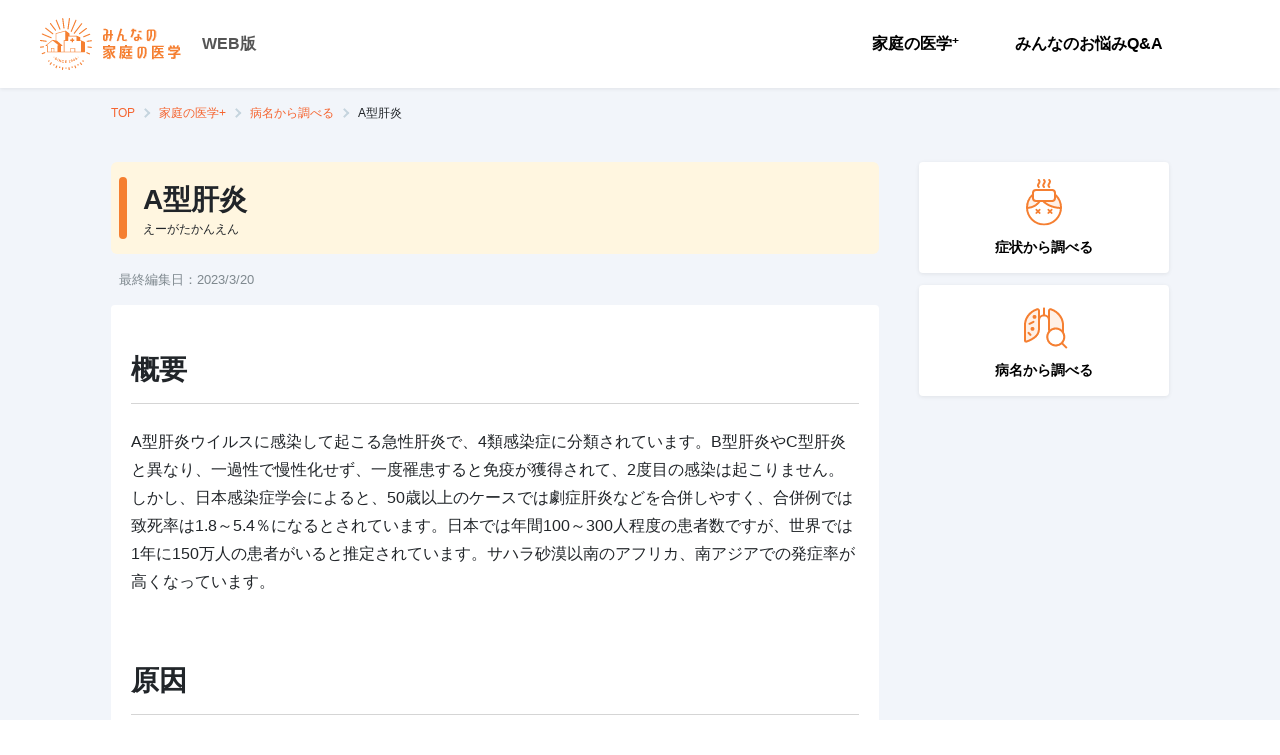

--- FILE ---
content_type: text/html; charset=utf-8
request_url: https://kateinoigaku.jp/disease/655
body_size: 28413
content:
<!DOCTYPE html><html lang="ja"><head><meta charSet="utf-8"/><meta name="viewport" content="width=device-width"/><title>A型肝炎 - みんなの家庭の医学 WEB版</title><meta name="description" content="A型肝炎ウイルスに感染して起こる急性肝炎で、4類感染症に分類されています。B型肝炎やC型肝炎と異なり、一過性で慢性化せず、一度罹患すると免疫が獲得されて、2度目の感染..."/><meta property="og:title" content="A型肝炎"/><meta property="og:site_name" content="みんなの家庭の医学 WEB版"/><meta property="og:description" content="A型肝炎ウイルスに感染して起こる急性肝炎で、4類感染症に分類されています。B型肝炎やC型肝炎と異なり、一過性で慢性化せず、一度罹患すると免疫が獲得されて、2度目の感染..."/><meta property="og:type" content="article"/><link rel="canonical" href="https://kateinoigaku.jp/disease/655"/><meta name="next-head-count" content="9"/><link rel="icon" href="/favicons/favicon.ico"/><link rel="apple-touch-icon-precomposed" href="/favicons/apple-touch-icon.png"/><link rel="preconnect" href="https://fonts.gstatic.com" crossorigin /><link data-next-font="" rel="preconnect" href="/" crossorigin="anonymous"/><link rel="preload" href="/_next/static/css/754a69a64593cfe5.css" as="style"/><link rel="stylesheet" href="/_next/static/css/754a69a64593cfe5.css" data-n-g=""/><noscript data-n-css=""></noscript><script defer="" nomodule="" src="/_next/static/chunks/polyfills-c67a75d1b6f99dc8.js"></script><script src="/_next/static/chunks/webpack-38ea90277e7e0a4f.js" defer=""></script><script src="/_next/static/chunks/framework-ce84985cd166733a.js" defer=""></script><script src="/_next/static/chunks/main-4f79ad835e37c40b.js" defer=""></script><script src="/_next/static/chunks/pages/_app-43d4cd2c0347ba2a.js" defer=""></script><script src="/_next/static/chunks/75fc9c18-77eb3eed1ce8b154.js" defer=""></script><script src="/_next/static/chunks/5518-20aaf517674cf4c3.js" defer=""></script><script src="/_next/static/chunks/4432-bfb77cd9128381d0.js" defer=""></script><script src="/_next/static/chunks/5675-9583a5e2899d9ed5.js" defer=""></script><script src="/_next/static/chunks/7311-ed1cf6d4dc20150a.js" defer=""></script><script src="/_next/static/chunks/6607-65c1bdb8ab5e8b15.js" defer=""></script><script src="/_next/static/chunks/3761-58cdc44f1c0a732e.js" defer=""></script><script src="/_next/static/chunks/7630-810a003f5fa23695.js" defer=""></script><script src="/_next/static/chunks/7615-96d4da79feb672bd.js" defer=""></script><script src="/_next/static/chunks/2182-639b50c432858202.js" defer=""></script><script src="/_next/static/chunks/pages/disease/%5Bid%5D-38b3a543b2d4af82.js" defer=""></script><script src="/_next/static/wvoRqYYlU73CcDpskHu_u/_buildManifest.js" defer=""></script><script src="/_next/static/wvoRqYYlU73CcDpskHu_u/_ssgManifest.js" defer=""></script><style data-styled="" data-styled-version="5.3.11">html,body{height:100%;width:100%;line-height:1.5;}/*!sc*/
body{font-family:Hiragino Kaku Gothic ProN,Noto Sans JP,sans-serif;font-size:14px;line-height:1.5;min-height:100vh;}/*!sc*/
button{padding:0;border:0;outline:0;background:none;cursor:pointer;}/*!sc*/
button:focus{outline:none;}/*!sc*/
h1,h2,h3,h4,h5,h6,p,label{margin:0;line-height:1.5em;}/*!sc*/
ul,ol{list-style:none;padding:0;margin:0;}/*!sc*/
img{max-width:100%;height:auto;vertical-align:middle;}/*!sc*/
a{color:#f57f31;-webkit-text-decoration:none;text-decoration:none;}/*!sc*/
a:hover{-webkit-text-decoration:none;text-decoration:none;color:#f7a00a;-webkit-transition:all 0.4s;transition:all 0.4s;}/*!sc*/
input{font-size:1rem;}/*!sc*/
input::-ms-clear,input::-ms-reveal{display:none;}/*!sc*/
::-webkit-scrollbar{width:10px;height:10px;}/*!sc*/
::-webkit-scrollbar-thumb{border:2px solid rgba(0,0,0,0);border-radius:5px;background-color:#b8b8b8;background-clip:padding-box;}/*!sc*/
::-webkit-scrollbar-thumb:hover{background-color:#f57f31;}/*!sc*/
::-webkit-scrollbar-thumb:active{background-color:#f56531;}/*!sc*/
data-styled.g1[id="sc-global-ciTtZF1"]{content:"sc-global-ciTtZF1,"}/*!sc*/
.fhCTVp{position:relative;display:-webkit-inline-box;display:-webkit-inline-flex;display:-ms-inline-flexbox;display:inline-flex;-webkit-align-items:center;-webkit-box-align:center;-ms-flex-align:center;align-items:center;-webkit-box-pack:center;-webkit-justify-content:center;-ms-flex-pack:center;justify-content:center;padding:0 16px;border:1px solid transparent;border-radius:4px;white-space:nowrap;cursor:pointer;-webkit-transition:all 0.4s;transition:all 0.4s;-webkit-user-select:none;-moz-user-select:none;-ms-user-select:none;user-select:none;color:#fff;font-size:14px;font-weight:700;width:auto;height:48px;color:#fff;border-color:#f57f31;background:#f57f31;}/*!sc*/
.fhCTVp:disabled{cursor:default;pointer-events:none;}/*!sc*/
.fhCTVp:hover{border-color:#f79655;background:#f79655;}/*!sc*/
.fhCTVp:active{border-color:#f4680b;background:#f4680b;}/*!sc*/
.fhCTVp:disabled{border-color:#ebebeb;color:#fff;background:#ebebeb;}/*!sc*/
data-styled.g3[id="styled__Button-sc-jk4vck-1"]{content:"fhCTVp,"}/*!sc*/
.DfYIq{font-size:14px;font-weight:700;margin:0;padding:0;color:#000;line-height:1.4;white-space:pre-line;word-break:break-word;}/*!sc*/
data-styled.g4[id="styled__Text-sc-1nf7awg-0"]{content:"DfYIq,"}/*!sc*/
.bhWBQK .modal-content{margin:0 auto;max-width:480px;min-height:230px;width:100%;border:none;border-radius:6px;}/*!sc*/
.bhWBQK .modal-header{position:relative;display:-webkit-box;display:-webkit-flex;display:-ms-flexbox;display:flex;-webkit-box-pack:center;-webkit-justify-content:center;-ms-flex-pack:center;justify-content:center;-webkit-align-items:center;-webkit-box-align:center;-ms-flex-align:center;align-items:center;padding:8px;height:83px;border:none;-webkit-box-pack:left;-webkit-justify-content:left;-ms-flex-pack:left;justify-content:left;-webkit-align-items:left;-webkit-box-align:left;-ms-flex-align:left;align-items:left;padding-left:20px;height:68px;background:#ffe8d9;}/*!sc*/
.bhWBQK .modal-header .styled__ModalTitle-sc-fi1b6m-0{font-size:20px;font-weight:400;color:#000;}/*!sc*/
.bhWBQK .modal-body{padding:20px;max-height:calc(100vh - 280px);overflow-y:auto;}/*!sc*/
@media (max-width:576px){.bhWBQK button{width:100%;}}/*!sc*/
.bhWBQK .modal-footer{display:-webkit-box;display:-webkit-flex;display:-ms-flexbox;display:flex;-webkit-box-pack:justify;-webkit-justify-content:space-between;-ms-flex-pack:justify;justify-content:space-between;border-top:none;padding:20px 20px 40px;}/*!sc*/
@media (max-width:576px){.bhWBQK .modal-footer{padding:20px;box-shadow:-1px 0 2px rgba(0,0,0,0.2);position:relative;z-index:1;}}/*!sc*/
.bhWBQK .modal-footer button{margin:0 auto;width:calc(50% - 8px);}/*!sc*/
@media (max-width:576px){.bhWBQK .modal-footer button{width:100%;}.bhWBQK .modal-footer button + button{margin-top:16px;}}/*!sc*/
.MVUMr .modal-content{margin:0 auto;max-width:480px;min-height:230px;width:100%;border:none;border-radius:6px;}/*!sc*/
.MVUMr .modal-header{position:relative;display:-webkit-box;display:-webkit-flex;display:-ms-flexbox;display:flex;-webkit-box-pack:center;-webkit-justify-content:center;-ms-flex-pack:center;justify-content:center;-webkit-align-items:center;-webkit-box-align:center;-ms-flex-align:center;align-items:center;padding:8px;height:83px;border:none;background:#f57f31;}/*!sc*/
.MVUMr .modal-header .styled__ModalTitle-sc-fi1b6m-0{color:#fff;}/*!sc*/
.MVUMr .modal-body{padding:20px;max-height:calc(100vh - 280px);overflow-y:auto;}/*!sc*/
@media (max-width:576px){.MVUMr button{width:100%;}}/*!sc*/
.MVUMr .modal-footer{display:-webkit-box;display:-webkit-flex;display:-ms-flexbox;display:flex;-webkit-box-pack:justify;-webkit-justify-content:space-between;-ms-flex-pack:justify;justify-content:space-between;border-top:none;padding:20px 20px 40px;}/*!sc*/
@media (max-width:576px){.MVUMr .modal-footer{padding:20px;box-shadow:-1px 0 2px rgba(0,0,0,0.2);position:relative;z-index:1;}}/*!sc*/
.MVUMr .modal-footer button{margin:0 auto;width:calc(50% - 8px);}/*!sc*/
@media (max-width:576px){.MVUMr .modal-footer button{width:100%;}.MVUMr .modal-footer button + button{margin-top:16px;}}/*!sc*/
data-styled.g13[id="styled__ModalWrapper-sc-fi1b6m-1"]{content:"bhWBQK,MVUMr,"}/*!sc*/
.gXcdut{display:-webkit-box;display:-webkit-flex;display:-ms-flexbox;display:flex;}/*!sc*/
@media (max-width:576px){.gXcdut{-webkit-flex-direction:column;-ms-flex-direction:column;flex-direction:column;}}/*!sc*/
data-styled.g18[id="styled__Menu-sc-1oigjsw-0"]{content:"gXcdut,"}/*!sc*/
.bonwmD{margin-right:16px;}/*!sc*/
@media (max-width:576px){.bonwmD{margin-right:0;}}/*!sc*/
data-styled.g19[id="styled__MenuItem-sc-1oigjsw-1"]{content:"bonwmD,"}/*!sc*/
.eDydlu{position:relative;display:block;padding:20px;font-size:16px;font-weight:700;color:#000;cursor:pointer;text-align:center;}/*!sc*/
@media (max-width:576px){.eDydlu{text-align:left;}.eDydlu::after{content:"";position:absolute;top:0;right:24px;bottom:0;margin:auto;width:12px;height:12px;border-top:2px solid #7c808a;border-right:2px solid #7c808a;-webkit-transform:rotate(45deg);-ms-transform:rotate(45deg);transform:rotate(45deg);}}/*!sc*/
.eDydlu:hover{color:#f57f31;-webkit-transition:0.3s;transition:0.3s;}/*!sc*/
.eDydlu.disabled{color:#b8b8b8;cursor:default;pointer-events:none;}/*!sc*/
data-styled.g20[id="styled__MenuItemLink-sc-1oigjsw-2"]{content:"eDydlu,"}/*!sc*/
.izzqMr{border-left:1px solid #eae7e7;padding-left:24px;}/*!sc*/
@media (max-width:576px){.izzqMr{padding:16px 20px 0;}}/*!sc*/
data-styled.g24[id="styled__ButtonWrap-sc-1oigjsw-6"]{content:"izzqMr,"}/*!sc*/
.kOKvza{font-size:12px;vertical-align:top;}/*!sc*/
data-styled.g25[id="styled__Plus-sc-1oigjsw-7"]{content:"kOKvza,"}/*!sc*/
.bAimjz{display:-webkit-box;display:-webkit-flex;display:-ms-flexbox;display:flex;-webkit-box-pack:end;-webkit-justify-content:flex-end;-ms-flex-pack:end;justify-content:flex-end;-webkit-align-items:center;-webkit-box-align:center;-ms-flex-align:center;align-items:center;}/*!sc*/
@media (max-width:576px){.bAimjz{-webkit-flex-direction:column;-ms-flex-direction:column;flex-direction:column;-webkit-align-items:stretch;-webkit-box-align:stretch;-ms-flex-align:stretch;align-items:stretch;-webkit-box-pack:start;-webkit-justify-content:flex-start;-ms-flex-pack:start;justify-content:flex-start;position:fixed;top:0;right:0;left:0;width:calc(100% - 62px);height:100vh;background-color:white;-webkit-transform:translateX(-100%);-ms-transform:translateX(-100%);transform:translateX(-100%);-webkit-transition:0.2s;transition:0.2s;}.bAimjz[aria-hidden='false']{-webkit-transform:translateX(0);-ms-transform:translateX(0);transform:translateX(0);}}/*!sc*/
data-styled.g36[id="styled__NavWrapper-sc-12xf1iu-0"]{content:"bAimjz,"}/*!sc*/
.hjiWvv{position:-webkit-sticky;position:sticky;top:0;height:88px;padding:12px 40px;z-index:99;box-shadow:0 1px 4px rgba(0,0,0,0.08);background:#fff;}/*!sc*/
@media (max-width:576px){.hjiWvv{height:62px;padding:0 0 0 16px;}}/*!sc*/
data-styled.g42[id="styled__GlobalHeader-sc-1a7a8yh-0"]{content:"hjiWvv,"}/*!sc*/
.fauEzB{display:-webkit-box;display:-webkit-flex;display:-ms-flexbox;display:flex;-webkit-align-items:center;-webkit-box-align:center;-ms-flex-align:center;align-items:center;-webkit-box-pack:justify;-webkit-justify-content:space-between;-ms-flex-pack:justify;justify-content:space-between;max-width:1440px;height:100%;margin:auto;}/*!sc*/
data-styled.g43[id="styled__GlobalHeaderBody-sc-1a7a8yh-1"]{content:"fauEzB,"}/*!sc*/
.gDQFzK{display:-webkit-box;display:-webkit-flex;display:-ms-flexbox;display:flex;-webkit-align-items:center;-webkit-box-align:center;-ms-flex-align:center;align-items:center;}/*!sc*/
data-styled.g44[id="styled__LogoWrapper-sc-1a7a8yh-2"]{content:"gDQFzK,"}/*!sc*/
.cuRDZZ{margin-right:20px;}/*!sc*/
@media (max-width:576px){.cuRDZZ{margin-right:10px;}}/*!sc*/
.cuRDZZ svg{height:auto;}/*!sc*/
@media (max-width:576px){.cuRDZZ svg{width:120px;}}/*!sc*/
data-styled.g45[id="styled__Logo-sc-1a7a8yh-3"]{content:"cuRDZZ,"}/*!sc*/
.kbVEL{font-size:16px;color:#555;font-weight:700;}/*!sc*/
@media (max-width:576px){.kbVEL{font-size:12px;font-weight:normal;padding-bottom:5px;-webkit-align-self:flex-end;-ms-flex-item-align:end;align-self:flex-end;}}/*!sc*/
data-styled.g46[id="styled__Platform-sc-1a7a8yh-4"]{content:"kbVEL,"}/*!sc*/
.drZZtf{-webkit-flex-shrink:0;-ms-flex-negative:0;flex-shrink:0;overflow:hidden;margin:16px auto 40px;width:768px;max-width:100%;}/*!sc*/
.drZZtf.is-widebody{width:1058px;}/*!sc*/
.drZZtf.has-herospace{position:absolute;top:0;left:0;right:0;z-index:1;}/*!sc*/
@media (max-width:576px){.drZZtf{width:100%;margin-bottom:16px;padding:0 20px;}}/*!sc*/
data-styled.g47[id="styled__Breadcrumb-sc-zn7c1m-0"]{content:"drZZtf,"}/*!sc*/
.bbVgqW{display:-webkit-box;display:-webkit-flex;display:-ms-flexbox;display:flex;-webkit-align-items:center;-webkit-box-align:center;-ms-flex-align:center;align-items:center;overflow:auto;}/*!sc*/
data-styled.g48[id="styled__List-sc-zn7c1m-1"]{content:"bbVgqW,"}/*!sc*/
.idvxnY{display:-webkit-box;display:-webkit-flex;display:-ms-flexbox;display:flex;-webkit-align-items:flex-end;-webkit-box-align:flex-end;-ms-flex-align:flex-end;align-items:flex-end;color:#f56531;}/*!sc*/
.idvxnY svg{margin-right:10px;}/*!sc*/
.idvxnY:hover{color:#f57f31;-webkit-text-decoration:underline;text-decoration:underline;}/*!sc*/
data-styled.g49[id="styled__ItemLink-sc-zn7c1m-2"]{content:"idvxnY,"}/*!sc*/
.jTREsZ{position:relative;white-space:nowrap;margin-right:24px;font-size:12px;font-weight:400;}/*!sc*/
.jTREsZ:not(:last-child):after{content:'';position:absolute;top:50%;-webkit-transform:translateY(-50%) rotate(45deg);-ms-transform:translateY(-50%) rotate(45deg);transform:translateY(-50%) rotate(45deg);right:-14px;width:7px;height:7px;border-top:2px solid #c5d4de;border-right:2px solid #c5d4de;}/*!sc*/
.jTREsZ:not(:first-child) svg{display:none;}/*!sc*/
.jTREsZ:last-child .styled__ItemLink-sc-zn7c1m-2{pointer-events:none;color:#000;}/*!sc*/
data-styled.g50[id="styled__Item-sc-zn7c1m-3"]{content:"jTREsZ,"}/*!sc*/
.ixkIYj{border-radius:50%;overflow:hidden;display:-webkit-box;display:-webkit-flex;display:-ms-flexbox;display:flex;-webkit-align-items:flex-end;-webkit-box-align:flex-end;-ms-flex-align:flex-end;align-items:flex-end;-webkit-box-pack:center;-webkit-justify-content:center;-ms-flex-pack:center;justify-content:center;width:24px;height:24px;}/*!sc*/
.ixkIYj.big{width:36px;height:36px;}/*!sc*/
.ixkIYj.male{background:#65bff3;}/*!sc*/
.ixkIYj.female{background:#ed858c;}/*!sc*/
.ixkIYj.other{background:#aaa;}/*!sc*/
.ixkIYj img{-webkit-flex-shrink:0;-ms-flex-negative:0;flex-shrink:0;margin-right:2.7%;}/*!sc*/
data-styled.g61[id="styled__GenderIcon-sc-1u662en-0"]{content:"ixkIYj,"}/*!sc*/
.hUJNHX{margin:36px 0 40px;}/*!sc*/
@media (max-width:576px){.hUJNHX{display:-webkit-box;display:-webkit-flex;display:-ms-flexbox;display:flex;-webkit-box-pack:justify;-webkit-justify-content:space-between;-ms-flex-pack:justify;justify-content:space-between;gap:16px;}.hUJNHX:first-child{margin-top:0;}}/*!sc*/
data-styled.g70[id="styled__StyledFeatureWrapper-sc-1ff429a-0"]{content:"hUJNHX,"}/*!sc*/
.jVURbR{margin-top:12px;font-weight:700;}/*!sc*/
data-styled.g71[id="styled__StyledFeatureText-sc-1ff429a-1"]{content:"jVURbR,"}/*!sc*/
.itbWaF{display:-webkit-box;display:-webkit-flex;display:-ms-flexbox;display:flex;-webkit-flex-direction:column;-ms-flex-direction:column;flex-direction:column;-webkit-box-pack:center;-webkit-justify-content:center;-ms-flex-pack:center;justify-content:center;-webkit-align-items:center;-webkit-box-align:center;-ms-flex-align:center;align-items:center;padding:16px;margin-bottom:12px;border-radius:4px;box-shadow:0 1px 4px rgba(0,0,0,0.08);background:#fff;cursor:pointer;}/*!sc*/
.itbWaF:hover .styled__StyledFeatureText-sc-1ff429a-1{color:#f57f31;-webkit-transition:all 0.3s;transition:all 0.3s;}/*!sc*/
@media (max-width:576px){.itbWaF{-webkit-flex:1 1 50%;-ms-flex:1 1 50%;flex:1 1 50%;padding:24px 4px;}.itbWaF p{font-size:20px;}}/*!sc*/
data-styled.g72[id="styled__StyledFeatureLinkButton-sc-1ff429a-2"]{content:"itbWaF,"}/*!sc*/
.kdPVHo{padding:33px 40px;background:white;margin-top:16px;}/*!sc*/
@media (max-width:576px){.kdPVHo{padding:20px;}}/*!sc*/
data-styled.g73[id="styled__GlobalFooter-sc-11fh6a5-0"]{content:"kdPVHo,"}/*!sc*/
.dKtEan{display:-webkit-box;display:-webkit-flex;display:-ms-flexbox;display:flex;-webkit-align-items:center;-webkit-box-align:center;-ms-flex-align:center;align-items:center;-webkit-box-pack:justify;-webkit-justify-content:space-between;-ms-flex-pack:justify;justify-content:space-between;max-width:1440px;margin:auto;}/*!sc*/
@media (max-width:576px){.dKtEan{display:block;}}/*!sc*/
data-styled.g74[id="styled__GlobalFooterBody-sc-11fh6a5-1"]{content:"dKtEan,"}/*!sc*/
.krQHDh{display:-webkit-box;display:-webkit-flex;display:-ms-flexbox;display:flex;-webkit-align-items:center;-webkit-box-align:center;-ms-flex-align:center;align-items:center;}/*!sc*/
@media (max-width:576px){.krQHDh{display:block;}}/*!sc*/
data-styled.g75[id="styled__MenuList-sc-11fh6a5-2"]{content:"krQHDh,"}/*!sc*/
.gdaYpB{display:-webkit-box;display:-webkit-flex;display:-ms-flexbox;display:flex;-webkit-align-items:center;-webkit-box-align:center;-ms-flex-align:center;align-items:center;margin-right:30px;}/*!sc*/
.gdaYpB:not(:first-child) svg{display:none;}/*!sc*/
@media (max-width:576px){.styled__MenuItem-sc-11fh6a5-3 + .styled__MenuItem-sc-11fh6a5-3{margin-top:15px;}}/*!sc*/
data-styled.g76[id="styled__MenuItem-sc-11fh6a5-3"]{content:"gdaYpB,"}/*!sc*/
.cxROax{position:relative;display:-webkit-box;display:-webkit-flex;display:-ms-flexbox;display:flex;-webkit-align-items:flex-end;-webkit-box-align:flex-end;-ms-flex-align:flex-end;align-items:flex-end;color:#212529;font-size:13px;}/*!sc*/
data-styled.g77[id="styled__MenuItemLink-sc-11fh6a5-4"]{content:"cxROax,"}/*!sc*/
.cAHOGR{font-size:14px;color:#7c808a;}/*!sc*/
@media (max-width:576px){.cAHOGR{font-size:12px;margin-top:35px;}}/*!sc*/
data-styled.g78[id="styled__Coppyright-sc-11fh6a5-5"]{content:"cAHOGR,"}/*!sc*/
.fuPSOK{font-size:14px;color:#7c808a;margin-top:5px;text-align:right;}/*!sc*/
@media (max-width:576px){.fuPSOK{font-size:10px;text-align:left;margin-top:0;}}/*!sc*/
data-styled.g79[id="styled__CoppyrightText-sc-11fh6a5-6"]{content:"fuPSOK,"}/*!sc*/
.jiWlqy{min-width:1280px;background:#f2f5fa;}/*!sc*/
@media (max-width:576px){.jiWlqy{min-width:auto;}}/*!sc*/
data-styled.g80[id="styled__StyledWrapper-sc-1cx8ga5-0"]{content:"jiWlqy,"}/*!sc*/
.hsnrdF{width:100%;position:relative;}/*!sc*/
data-styled.g81[id="styled__StyledContentWrapper-sc-1cx8ga5-1"]{content:"hsnrdF,"}/*!sc*/
.bMyuMz{display:block;-webkit-flex:1 0 auto;-ms-flex:1 0 auto;flex:1 0 auto;min-height:100%;max-width:768px;width:100%;margin:0 auto;}/*!sc*/
.bMyuMz.is-widebody{display:-webkit-box;display:-webkit-flex;display:-ms-flexbox;display:flex;max-width:1058px;}/*!sc*/
@media (max-width:576px){.bMyuMz{padding:0;-webkit-flex-direction:column;-ms-flex-direction:column;flex-direction:column;min-width:auto;}}/*!sc*/
data-styled.g82[id="styled__StyledBodyWrapper-sc-1cx8ga5-2"]{content:"bMyuMz,"}/*!sc*/
.hDqDDb{width:100%;max-width:100%;}/*!sc*/
.is-widebody .styled__StyledBodyContent-sc-1cx8ga5-3{max-width:768px;}/*!sc*/
data-styled.g83[id="styled__StyledBodyContent-sc-1cx8ga5-3"]{content:"hDqDDb,"}/*!sc*/
.egcktX{min-width:250px;max-width:250px;margin-top:-36px;margin-left:40px;}/*!sc*/
@media (max-width:576px){.egcktX{padding:0 20px;margin-top:36px;max-width:100%;margin-left:0;}}/*!sc*/
data-styled.g84[id="styled__StyledSidebar-sc-1cx8ga5-4"]{content:"egcktX,"}/*!sc*/
.gEXfUY{background:#f9f7ee;width:100%;padding:36px 16px 0;display:-webkit-box;display:-webkit-flex;display:-ms-flexbox;display:flex;-webkit-box-pack:center;-webkit-justify-content:center;-ms-flex-pack:center;justify-content:center;}/*!sc*/
@media (max-width:576px){.gEXfUY{padding-top:26px;}}/*!sc*/
data-styled.g85[id="styled__ContentAppBanner-sc-139sb0p-0"]{content:"gEXfUY,"}/*!sc*/
.jRWzks{position:relative;-webkit-flex:0 0 auto;-ms-flex:0 0 auto;flex:0 0 auto;-webkit-align-self:flex-end;-ms-flex-item-align:end;align-self:flex-end;width:175px;}/*!sc*/
@media (max-width:576px){.jRWzks{width:45%;}}/*!sc*/
.jRWzks img{width:100%;height:auto;}/*!sc*/
data-styled.g86[id="styled__ImgArea-sc-139sb0p-1"]{content:"jRWzks,"}/*!sc*/
.fxQItz{position:absolute;top:-17px;left:73%;width:106px;}/*!sc*/
@media (max-width:576px){.fxQItz{left:64%;width:25.3vw;}}/*!sc*/
data-styled.g87[id="styled__Ornament-sc-139sb0p-2"]{content:"fxQItz,"}/*!sc*/
.ekRxOp{-webkit-flex:0 1 auto;-ms-flex:0 1 auto;flex:0 1 auto;margin:28px 0 0 15px;}/*!sc*/
@media (max-width:576px){.ekRxOp{margin:22px 0 0 10px;}}/*!sc*/
data-styled.g88[id="styled__ContentArea-sc-139sb0p-3"]{content:"ekRxOp,"}/*!sc*/
.bncNtk{color:#f57f31;font-size:38px;font-weight:bold;word-break:keep-all;line-height:1.2;}/*!sc*/
@media (max-width:576px){.bncNtk{font-size:7.5vw;}}/*!sc*/
data-styled.g89[id="styled__Txt1-sc-139sb0p-4"]{content:"bncNtk,"}/*!sc*/
.dYgYys{margin-top:10px;font-weight:bold;color:#42210b;}/*!sc*/
.dYgYys sup{color:#7c848a;font-weight:normal;}/*!sc*/
@media (max-width:576px){.dYgYys{font-size:10px;margin-top:8px;}}/*!sc*/
data-styled.g90[id="styled__Txt2-sc-139sb0p-5"]{content:"dYgYys,"}/*!sc*/
.lpnBqu{color:#7c848a;font-size:10px;margin-top:20px;}/*!sc*/
@media (max-width:576px){.lpnBqu{font-size:8px;margin-top:5px;}}/*!sc*/
data-styled.g91[id="styled__Txt3-sc-139sb0p-6"]{content:"lpnBqu,"}/*!sc*/
.fLYiAm{display:-webkit-box;display:-webkit-flex;display:-ms-flexbox;display:flex;-webkit-align-items:center;-webkit-box-align:center;-ms-flex-align:center;align-items:center;-webkit-box-pack:center;-webkit-justify-content:center;-ms-flex-pack:center;justify-content:center;margin-top:20px;}/*!sc*/
data-styled.g92[id="styled__LinkArea-sc-139sb0p-7"]{content:"fLYiAm,"}/*!sc*/
.itpTGp{width:200px;font-size:14px;height:44px;pointer-events:none;}/*!sc*/
.itpTGp::after{content:'';width:11px;height:11px;margin-left:5px;border-top:2px solid white;border-right:2px solid white;-webkit-transform:rotate(45deg);-ms-transform:rotate(45deg);transform:rotate(45deg);}/*!sc*/
@media (max-width:576px){.itpTGp{width:100%;height:40px;font-size:12px;pointer-events:auto;}}/*!sc*/
data-styled.g93[id="styled__LinkButton-sc-139sb0p-8"]{content:"itpTGp,"}/*!sc*/
.OClMF{margin-left:30px;}/*!sc*/
@media (max-width:576px){.OClMF{display:none;}}/*!sc*/
data-styled.g94[id="styled__Qr-sc-139sb0p-9"]{content:"OClMF,"}/*!sc*/
.elTnoA{position:relative;}/*!sc*/
data-styled.g106[id="tooltipcomponent__TooltipWrap-sc-14z3520-0"]{content:"elTnoA,"}/*!sc*/
.kMjfsr{position:absolute;color:#fff;background:#555;padding:2px 8px;border-radius:4px;font-size:10px;font-style:normal;font-weight:600;line-height:150%;-webkit-letter-spacing:0.2px;-moz-letter-spacing:0.2px;-ms-letter-spacing:0.2px;letter-spacing:0.2px;visibility:hidden;max-width:280px;width:-webkit-max-content;width:-moz-max-content;width:max-content;bottom:calc(100% + 4px + 4px);left:50%;-webkit-transform:translateX(-50%);-ms-transform:translateX(-50%);transform:translateX(-50%);}/*!sc*/
.kMjfsr::after{content:'';width:8px;height:4px;position:absolute;background-color:#555;top:100%;left:50%;-webkit-transform:translateX(-50%);-ms-transform:translateX(-50%);transform:translateX(-50%);-webkit-clip-path:polygon(0% 0%,100% 0%,50% 100%,50% 100%);clip-path:polygon(0% 0%,100% 0%,50% 100%,50% 100%);}/*!sc*/
data-styled.g107[id="tooltipcomponent__TooltipContent-sc-14z3520-1"]{content:"kMjfsr,"}/*!sc*/
.jfQaTc{display:-webkit-box;display:-webkit-flex;display:-ms-flexbox;display:flex;-webkit-box-pack:end;-webkit-justify-content:end;-ms-flex-pack:end;justify-content:end;-webkit-align-items:center;-webkit-box-align:center;-ms-flex-align:center;align-items:center;gap:20px;padding-top:20px;}/*!sc*/
data-styled.g108[id="styled__SocialMediaShareButtonsWrapper-sc-1avzmxs-0"]{content:"jfQaTc,"}/*!sc*/
.fvdygm{width:24px;height:24px;display:-webkit-box;display:-webkit-flex;display:-ms-flexbox;display:flex;border-radius:50%;background-color:#000;}/*!sc*/
data-styled.g109[id="styled__XShareLinkButton-sc-1avzmxs-1"]{content:"fvdygm,"}/*!sc*/
.kGZegI{width:24px;height:24px;display:-webkit-box;display:-webkit-flex;display:-ms-flexbox;display:flex;border-radius:50%;background-color:#00b900;}/*!sc*/
data-styled.g110[id="styled__LineShareLinkButton-sc-1avzmxs-2"]{content:"kGZegI,"}/*!sc*/
.gmuQQg{width:24px;height:24px;display:-webkit-box;display:-webkit-flex;display:-ms-flexbox;display:flex;border-radius:50%;background-color:#0866FF;}/*!sc*/
data-styled.g111[id="styled__FacebookShareLinkButton-sc-1avzmxs-3"]{content:"gmuQQg,"}/*!sc*/
.fcnxEA{width:40px;height:40px;display:-webkit-box;display:-webkit-flex;display:-ms-flexbox;display:flex;-webkit-box-pack:center;-webkit-justify-content:center;-ms-flex-pack:center;justify-content:center;-webkit-align-items:center;-webkit-box-align:center;-ms-flex-align:center;align-items:center;border-radius:50%;background-color:#fff;border:1px solid #dcdde0;}/*!sc*/
data-styled.g112[id="styled__ShareUrlCopyButton-sc-1avzmxs-4"]{content:"fcnxEA,"}/*!sc*/
.hFjskz{position:relative;display:-webkit-box;display:-webkit-flex;display:-ms-flexbox;display:flex;-webkit-align-items:flex-start;-webkit-box-align:flex-start;-ms-flex-align:flex-start;align-items:flex-start;-webkit-flex-direction:column;-ms-flex-direction:column;flex-direction:column;-webkit-box-pack:center;-webkit-justify-content:center;-ms-flex-pack:center;justify-content:center;margin:0 0 24px;padding:17px 32px;border-radius:6px;background:#fff6e0;font-size:28px;font-weight:700;word-break:break-word;}/*!sc*/
.hFjskz:before{content:'';position:absolute;width:8px;height:calc(100% - 30px);left:8px;top:50%;-webkit-transform:translateY(-50%);-ms-transform:translateY(-50%);transform:translateY(-50%);background:#f57f31;border-radius:999px;}/*!sc*/
data-styled.g214[id="styled__Wrapper-sc-xqlz7a-0"]{content:"hFjskz,"}/*!sc*/
.bPwhaM{margin-top:16px;padding:40px 20px 60px;background:white;border-radius:4px;overflow:hidden;}/*!sc*/
data-styled.g216[id="ArticleCommonStyled__ArticleContainer-sc-acwfce-0"]{content:"bPwhaM,"}/*!sc*/
.ctDhRR{font-size:16px;word-break:break-all;line-height:1.8;}/*!sc*/
.ctDhRR > *{line-height:1.8;}/*!sc*/
data-styled.g217[id="ArticleCommonStyled__Content-sc-acwfce-1"]{content:"ctDhRR,"}/*!sc*/
.hjHtbG.h2{display:-webkit-box;display:-webkit-flex;display:-ms-flexbox;display:flex;-webkit-align-items:center;-webkit-box-align:center;-ms-flex-align:center;align-items:center;padding:0 0 8px;font-size:28px;border-bottom:1px solid #d5d5d5;font-weight:700;margin:60px 0 24px;}/*!sc*/
.hjHtbG.h2:first-child{margin-top:0;}/*!sc*/
.hjHtbG.h3{position:relative;font-size:20px;font-weight:bold;padding:0 0 0 16px;margin:60px 0 24px;}/*!sc*/
.hjHtbG.h3:first-child{margin-top:0;}/*!sc*/
.hjHtbG.h3::before{content:'';display:block;position:absolute;top:0;left:0;bottom:0;margin:auto;width:4px;height:85%;background:#f57f31;}/*!sc*/
h2 + .styled__ContentHeading-sc-113d29u-0.h3{margin:24px 0 16px;}/*!sc*/
.hjHtbG.h4{font-size:20px;font-weight:normal;-webkit-text-decoration:underline;text-decoration:underline;padding:0;margin:40px 0 24px;}/*!sc*/
.hjHtbG.h4:first-child{margin-top:0;}/*!sc*/
h2 + .styled__ContentHeading-sc-113d29u-0.h4,h3 + .hjHtbG.h4{margin:24px 0 16px;}/*!sc*/
data-styled.g218[id="styled__ContentHeading-sc-113d29u-0"]{content:"hjHtbG,"}/*!sc*/
.fhBjdU{margin-top:30px;width:100%;display:-webkit-box;display:-webkit-flex;display:-ms-flexbox;display:flex;-webkit-align-items:center;-webkit-box-align:center;-ms-flex-align:center;align-items:center;gap:8px;}/*!sc*/
.fhBjdU.marginlarge{margin-top:60px;}/*!sc*/
data-styled.g219[id="styled__Supervision-sc-1qw1c4o-0"]{content:"fhBjdU,"}/*!sc*/
.emWZKN{-webkit-flex:0 0 auto;-ms-flex:0 0 auto;flex:0 0 auto;}/*!sc*/
data-styled.g220[id="styled__IconArea-sc-1qw1c4o-1"]{content:"emWZKN,"}/*!sc*/
.fcCLga{-webkit-flex:0 0 auto;-ms-flex:0 0 auto;flex:0 0 auto;width:calc(100% - 44px);}/*!sc*/
data-styled.g221[id="styled__TextArea-sc-1qw1c4o-2"]{content:"fcCLga,"}/*!sc*/
.hUWfRR{font-size:12px;color:#7c808a;}/*!sc*/
data-styled.g222[id="styled__Title-sc-1qw1c4o-3"]{content:"hUWfRR,"}/*!sc*/
.iPUirG{margin-top:4px;font-weight:bold;display:inline-block;}/*!sc*/
data-styled.g223[id="styled__CreditArea-sc-1qw1c4o-4"]{content:"iPUirG,"}/*!sc*/
.bNUSmj{font-size:14px;color:black;word-break:break-all;}/*!sc*/
.bNUSmj.small{font-size:12px;}/*!sc*/
data-styled.g224[id="styled__Text-sc-1qw1c4o-5"]{content:"bNUSmj,"}/*!sc*/
.jGbJzF{position:relative;margin-top:60px;padding-top:20px;border-top:1px solid #eae7e7;line-height:1.8;}/*!sc*/
.jGbJzF::before,.jGbJzF::after{content:'';position:absolute;border-top:inherit;width:20px;top:-1px;}/*!sc*/
.jGbJzF::before{right:100%;}/*!sc*/
.jGbJzF::after{left:100%;}/*!sc*/
data-styled.g225[id="styled__Source-sc-1qw1c4o-6"]{content:"jGbJzF,"}/*!sc*/
.jvOmUi{margin-top:60px;}/*!sc*/
.styled__StyledTagWrapper-sc-jj7173-0 + .styled__StyledTagWrapper-sc-jj7173-0{margin-top:24px;}/*!sc*/
data-styled.g226[id="styled__StyledTagWrapper-sc-jj7173-0"]{content:"jvOmUi,"}/*!sc*/
.cFkZab{font-size:17px;font-weight:bold;}/*!sc*/
data-styled.g227[id="styled__StyledTagTitle-sc-jj7173-1"]{content:"cFkZab,"}/*!sc*/
.blgOnA{overflow:auto;display:-webkit-box;display:-webkit-flex;display:-ms-flexbox;display:flex;-webkit-flex-wrap:wrap;-ms-flex-wrap:wrap;flex-wrap:wrap;gap:12px;margin-top:12px;}/*!sc*/
data-styled.g228[id="styled__StyledTagContent-sc-jj7173-2"]{content:"blgOnA,"}/*!sc*/
.goFCHO{display:-webkit-inline-box;display:-webkit-inline-flex;display:-ms-inline-flexbox;display:inline-flex;-webkit-align-items:center;-webkit-box-align:center;-ms-flex-align:center;align-items:center;height:36px;border-radius:18px;background:#f2f2f2;color:#212529;font-weight:bold;white-space:nowrap;padding:0 16px;cursor:pointer;box-shadow:0 1px 3px rgba(0,0,0,0.12);}/*!sc*/
.goFCHO:hover{color:inherit;}/*!sc*/
data-styled.g230[id="styled__StyledTagLink-sc-jj7173-4"]{content:"goFCHO,"}/*!sc*/
.kcHQOP{position:relative;padding:20px 0;margin:60px 0 0;width:100%;height:60px;font-size:20px;background:#fff6e0;font-weight:bold;line-height:1;}/*!sc*/
.kcHQOP::before,.kcHQOP::after{content:'';position:absolute;top:0;width:20px;height:100%;background:#fff6e0;}/*!sc*/
.kcHQOP::before{right:100%;}/*!sc*/
.kcHQOP::after{left:100%;}/*!sc*/
data-styled.g231[id="styled__StyledTitle-sc-624o83-0"]{content:"kcHQOP,"}/*!sc*/
.byAIcG{display:block;width:100%;}/*!sc*/
data-styled.g232[id="styled__StyledQAList-sc-624o83-1"]{content:"byAIcG,"}/*!sc*/
.gRUSlF{display:block;padding:24px 0;}/*!sc*/
.styled__StyledQAListItem-sc-624o83-2 + .styled__StyledQAListItem-sc-624o83-2{border-top:1px solid #eae7e7;}/*!sc*/
.gRUSlF:last-child{border-bottom:1px solid #eae7e7;}/*!sc*/
@media (max-width:576px){.gRUSlF{padding:16px 0;}}/*!sc*/
data-styled.g233[id="styled__StyledQAListItem-sc-624o83-2"]{content:"gRUSlF,"}/*!sc*/
.hpiQia{color:black;font-size:16px;font-weight:bold;}/*!sc*/
.has-icon .styled__StyledQATitle-sc-624o83-3{padding-left:10px;}/*!sc*/
data-styled.g234[id="styled__StyledQATitle-sc-624o83-3"]{content:"hpiQia,"}/*!sc*/
.jTTouE{display:-webkit-box;display:-webkit-flex;display:-ms-flexbox;display:flex;-webkit-align-items:center;-webkit-box-align:center;-ms-flex-align:center;align-items:center;-webkit-box-pack:justify;-webkit-justify-content:space-between;-ms-flex-pack:justify;justify-content:space-between;margin-top:16px;font-size:13px;}/*!sc*/
data-styled.g236[id="styled__StyledInformationWrapper-sc-624o83-5"]{content:"jTTouE,"}/*!sc*/
.liViUq{display:-webkit-box;display:-webkit-flex;display:-ms-flexbox;display:flex;-webkit-align-items:center;-webkit-box-align:center;-ms-flex-align:center;align-items:center;gap:7px;color:black;}/*!sc*/
data-styled.g237[id="styled__StyledProperty-sc-624o83-6"]{content:"liViUq,"}/*!sc*/
.bxCSAA{color:#7c808a;}/*!sc*/
data-styled.g238[id="styled__StyledPublicationDate-sc-624o83-7"]{content:"bxCSAA,"}/*!sc*/
.cilyNd{margin-top:-8px;padding:0 8px;}/*!sc*/
data-styled.g240[id="styled__Date-sc-p4p16a-0"]{content:"cilyNd,"}/*!sc*/
.gEFQfl{font-size:13px;color:#7f898f;}/*!sc*/
data-styled.g241[id="styled__Text-sc-p4p16a-1"]{content:"gEFQfl,"}/*!sc*/
.jqUHqA{font-size:12px;font-weight:normal;line-height:1.4;}/*!sc*/
data-styled.g482[id="styled__Furigana-sc-18zexcp-0"]{content:"jqUHqA,"}/*!sc*/
</style><style data-href="https://fonts.googleapis.com/icon?family=Material+Icons|Material+Icons+Outlined">@font-face{font-family:'Material Icons';font-style:normal;font-weight:400;src:url(https://fonts.gstatic.com/s/materialicons/v145/flUhRq6tzZclQEJ-Vdg-IuiaDsNa.woff) format('woff')}@font-face{font-family:'Material Icons Outlined';font-style:normal;font-weight:400;src:url(https://fonts.gstatic.com/s/materialiconsoutlined/v110/gok-H7zzDkdnRel8-DQ6KAXJ69wP1tGnf4ZGhUcY.woff) format('woff')}.material-icons{font-family:'Material Icons';font-weight:normal;font-style:normal;font-size:24px;line-height:1;letter-spacing:normal;text-transform:none;display:inline-block;white-space:nowrap;word-wrap:normal;direction:ltr;font-feature-settings:'liga'}.material-icons-outlined{font-family:'Material Icons Outlined';font-weight:normal;font-style:normal;font-size:24px;line-height:1;letter-spacing:normal;text-transform:none;display:inline-block;white-space:nowrap;word-wrap:normal;direction:ltr;font-feature-settings:'liga'}@font-face{font-family:'Material Icons';font-style:normal;font-weight:400;src:url(https://fonts.gstatic.com/s/materialicons/v145/flUhRq6tzZclQEJ-Vdg-IuiaDsNcIhQ8tQ.woff2) format('woff2')}@font-face{font-family:'Material Icons Outlined';font-style:normal;font-weight:400;src:url(https://fonts.gstatic.com/s/materialiconsoutlined/v110/gok-H7zzDkdnRel8-DQ6KAXJ69wP1tGnf4ZGhUcel5euIg.woff2) format('woff2')}.material-icons{font-family:'Material Icons';font-weight:normal;font-style:normal;font-size:24px;line-height:1;letter-spacing:normal;text-transform:none;display:inline-block;white-space:nowrap;word-wrap:normal;direction:ltr;-webkit-font-feature-settings:'liga';-webkit-font-smoothing:antialiased}.material-icons-outlined{font-family:'Material Icons Outlined';font-weight:normal;font-style:normal;font-size:24px;line-height:1;letter-spacing:normal;text-transform:none;display:inline-block;white-space:nowrap;word-wrap:normal;direction:ltr;-webkit-font-feature-settings:'liga';-webkit-font-smoothing:antialiased}</style></head><body><div id="__next"><div class="styled__StyledWrapper-sc-1cx8ga5-0 jiWlqy"><header class="styled__GlobalHeader-sc-1a7a8yh-0 hjiWvv"><div class="styled__GlobalHeaderBody-sc-1a7a8yh-1 fauEzB"><div class="styled__LogoWrapper-sc-1a7a8yh-2 gDQFzK"><a class="styled__Logo-sc-1a7a8yh-3 cuRDZZ" href="/"><svg xmlns="http://www.w3.org/2000/svg" width="142" height="52" viewBox="0 0 142 52"><defs><clipPath id="logo_svg__clip-path"><path id="logo_svg__Rectangle_3984" data-name="Rectangle 3984" fill="none" d="M0 0h142v52H0z"></path></clipPath></defs><g id="logo_svg__regLogo" clip-path="url(#logo_svg__clip-path)" fill="#f57f31"><path id="logo_svg__Path_11907" data-name="Path 11907" d="M353.431 46.862h3.125a.417.417 0 0 0 .417-.417v-1.484a.414.414 0 0 0-.168-.332.411.411 0 0 1 .084.249v1.483a.417.417 0 0 1-.417.417h-3.125a.413.413 0 0 1-.249-.084.414.414 0 0 0 .332.168" transform="translate(-254.966 -32.226)"></path><path id="logo_svg__Path_11908" data-name="Path 11908" d="M339.926 38.056h.083v-.665a.415.415 0 0 0-.168-.333.414.414 0 0 1 .084.249Z" transform="translate(-245.393 -26.759)"></path><path id="logo_svg__Path_11909" data-name="Path 11909" d="M330.158 133.843a.416.416 0 0 0 .165-.332v-1.544a.415.415 0 0 0-.168-.333.412.412 0 0 1 .084.249v1.544a.417.417 0 0 1-.383.415h.3" transform="translate(-238.183 -95.05)"></path><path id="logo_svg__Path_11910" data-name="Path 11910" d="M358.046 58.779v-2.218a.414.414 0 0 0-.168-.332.413.413 0 0 1 .084.249v2.285c.028 0 .055.011.083.016" transform="translate(-258.416 -40.602)"></path><path id="logo_svg__Path_11911" data-name="Path 11911" d="M345.545 74.175a.185.185 0 0 1-.011-.048v-.347c.006-.08.032-.181.363-.2h.351v-.083h-.434c-.332.023-.357.124-.364.2v.347a.149.149 0 0 0 .094.131" transform="translate(-249.443 -53.068)"></path><path id="logo_svg__Path_11912" data-name="Path 11912" d="M358.619 110.021c.011-.079.047-.175.364-.2h.429v-.083h-.512c-.317.023-.353.119-.364.2v6.2l.083-.2Z" transform="translate(-258.892 -79.241)"></path><path id="logo_svg__Path_11913" data-name="Path 11913" d="M360.547 69.9v1.11a.417.417 0 0 1-.417.417h-1.907a.412.412 0 0 1-.251-.088.415.415 0 0 0 .334.171h1.907a.417.417 0 0 0 .417-.417v-1.11a1.93 1.93 0 0 0-.646-1.365 1.915 1.915 0 0 1 .563 1.281" transform="translate(-258.485 -49.548)"></path><path id="logo_svg__Path_11914" data-name="Path 11914" d="M326.824 121.417v-1.65a.414.414 0 0 0-.168-.332.413.413 0 0 1 .084.249v1.65a.417.417 0 0 1-.417.417h-1.667v.907h.083v-.823h1.667a.417.417 0 0 0 .417-.417" transform="translate(-234.428 -86.242)"></path><path id="logo_svg__Path_11915" data-name="Path 11915" d="M310.466 108.433h-1.808a.419.419 0 0 1 .064.127.306.306 0 0 1 .035-.012c-.006-.01-.009-.022-.016-.031h.282q.718-.027 1.443-.083" transform="translate(-222.876 -78.297)"></path><path id="logo_svg__Path_11916" data-name="Path 11916" d="M306.875 135.078v-.3a8.936 8.936 0 0 1-.354.867c.031.015.069.027.1.041.091-.2.174-.4.252-.6" transform="translate(-221.333 -97.318)"></path><path id="logo_svg__Path_11917" data-name="Path 11917" d="m326.346 102.494.194 1.388a.417.417 0 0 1-.33.466c-.424.086-.946.173-1.553.258v.778h.083v-.7a26.336 26.336 0 0 0 1.553-.258.417.417 0 0 0 .33-.466l-.194-1.388a.417.417 0 0 0 .395-.416v-1.619a.415.415 0 0 0-.168-.333.414.414 0 0 1 .084.249v1.619a.417.417 0 0 1-.395.416" transform="translate(-234.428 -72.359)"></path><path id="logo_svg__Path_11918" data-name="Path 11918" d="M310.443 127.85v-.083h-1.426q-.064.473-.168.926a.408.408 0 0 1 .1-.016c.059-.27.109-.545.147-.827Z" transform="translate(-223.014 -92.258)"></path><path id="logo_svg__Path_11919" data-name="Path 11919" d="M305.928 117.369q.31-.484.633-1.026a.416.416 0 0 1-.059-.124c-.242.407-.479.791-.71 1.15Z" transform="translate(-220.806 -83.919)"></path><path id="logo_svg__Path_11920" data-name="Path 11920" d="M296.019 116.359c.019-.028.041-.056.06-.083h-.563v.743c.029-.035.055-.07.083-.1v-.555Z" transform="translate(-213.386 -83.961)"></path><path id="logo_svg__Path_11921" data-name="Path 11921" d="M406.066 43.913v5.343a6.3 6.3 0 0 1-1.031 3.073l-1.152 1.592a.417.417 0 0 1-.507.136l-1.671-.742a.417.417 0 0 1-.077-.045.414.414 0 0 0 .161.128l1.671.742a.417.417 0 0 0 .507-.136l1.152-1.592a6.305 6.305 0 0 0 1.031-3.073V44a.336.336 0 0 0 0-.048 2.529 2.529 0 0 0-.749-1.579 2.558 2.558 0 0 1 .666 1.5.451.451 0 0 1 0 .048" transform="translate(-290.008 -30.595)"></path><path id="logo_svg__Path_11922" data-name="Path 11922" d="M309.237 117.183h.009c.349-.007.766-.029 1.24-.064v-.089c-.51.039-.954.063-1.324.07h-.009a.415.415 0 0 1-.244-.081.414.414 0 0 0 .328.164" transform="translate(-223.057 -84.497)"></path><path id="logo_svg__Path_11923" data-name="Path 11923" d="M485.043 98.011h.046a14.388 14.388 0 0 0-.927-1.824.41.41 0 0 0-.105-.11c.007.009.016.017.022.027a14.629 14.629 0 0 1 .964 1.908" transform="translate(-349.528 -69.375)"></path><path id="logo_svg__Path_11924" data-name="Path 11924" d="M473.445 98.4h.044a20.17 20.17 0 0 0-.852-1.661.41.41 0 0 0-.114-.123.38.38 0 0 1 .03.039c.3.51.6 1.1.892 1.745" transform="translate(-341.199 -69.767)"></path><path id="logo_svg__Path_11925" data-name="Path 11925" d="M443.977 100.262h-.457a.417.417 0 0 1 .107.083h.433a.417.417 0 0 0 .417-.417v-1.619a.415.415 0 0 0-.168-.333.414.414 0 0 1 .085.249v1.619a.417.417 0 0 1-.417.417" transform="translate(-320.257 -70.746)"></path><path id="logo_svg__Path_11926" data-name="Path 11926" d="M500.646 98.386c-.135.319-.282.651-.438.994h.121c.142-.313.277-.619.4-.911a.413.413 0 0 0-.136-.5.423.423 0 0 1 .041.062.418.418 0 0 1 .012.351" transform="translate(-361.19 -70.744)"></path><path id="logo_svg__Path_11927" data-name="Path 11927" d="M391.861 47.579c.011-.079.047-.175.364-.2h.429V47.3h-.512c-.317.023-.353.119-.364.2v6.2l.083-.2Z" transform="translate(-282.895 -34.153)"></path><path id="logo_svg__Path_11928" data-name="Path 11928" d="M496.635 107.833H495.4v.158a.417.417 0 0 1-.115.287 39.476 39.476 0 0 1-1.49 1.49h.169q.686-.654 1.4-1.407a.417.417 0 0 0 .115-.287v-.158h1.234a.417.417 0 0 0 .417-.417v-3.527a.415.415 0 0 0-.168-.333.414.414 0 0 1 .084.249v3.527a.417.417 0 0 1-.417.417" transform="translate(-356.56 -74.836)"></path><path id="logo_svg__Path_11929" data-name="Path 11929" d="M460.585 118.59h1.131v-.083H460.5a.413.413 0 0 1-.249-.084.414.414 0 0 0 .332.168" transform="translate(-332.339 -85.51)"></path><path id="logo_svg__Path_11930" data-name="Path 11930" d="M410.887 125.78h2.589c.02-.028.043-.055.062-.083H410.8v1.959l.083-.037Z" transform="translate(-296.633 -90.763)"></path><path id="logo_svg__Path_11931" data-name="Path 11931" d="M435.435 108.76h-2.846v.786h.083v-.7h2.846a.417.417 0 0 0 .417-.417v-1.453a.413.413 0 0 0-.168-.33.41.41 0 0 1 .085.247v1.453a.417.417 0 0 1-.417.417" transform="translate(-312.364 -77.005)"></path><path id="logo_svg__Path_11932" data-name="Path 11932" d="M437.828 119.583v-1.559a.414.414 0 0 0-.168-.332.413.413 0 0 1 .084.249v1.559a.417.417 0 0 1-.417.417H434.5a3.668 3.668 0 0 0 .532.635 3.583 3.583 0 0 1-.448-.552h2.826a.417.417 0 0 0 .417-.417" transform="translate(-313.745 -84.982)"></path><path id="logo_svg__Path_11933" data-name="Path 11933" d="M444.692 134.978h.133l.341-.573a.414.414 0 0 0-.112-.548.411.411 0 0 1 .066.119.417.417 0 0 1-.037.346Z" transform="translate(-321.103 -96.655)"></path><path id="logo_svg__Path_11934" data-name="Path 11934" d="M421.664 132.642q-.342.293-.682.546h.192c.191-.145.382-.3.574-.462a7.182 7.182 0 0 0 1.159-1.248c-.023-.034-.048-.065-.07-.1a7.188 7.188 0 0 1-1.173 1.265" transform="translate(-303.983 -94.865)"></path><path id="logo_svg__Path_11935" data-name="Path 11935" d="M410.887 106.283h.752l.041-.083h-.88v1.5c.029-.041.055-.083.083-.124Z" transform="translate(-296.633 -76.685)"></path><path id="logo_svg__Path_11936" data-name="Path 11936" d="M418.275 115.047h.143c.167-.226.326-.459.475-.7h.6v-.083h-.683a9.864 9.864 0 0 1-.535.786" transform="translate(-302.028 -82.506)"></path><path id="logo_svg__Path_11937" data-name="Path 11937" d="m471.322 120.66.093-.083h-5.043a.413.413 0 0 1-.249-.084.414.414 0 0 0 .332.168Z" transform="translate(-336.578 -87.005)"></path><path id="logo_svg__Path_11938" data-name="Path 11938" d="M279.477 64.155a.277.277 0 0 1 .034.019c-.012-.036-.04-.07-.118-.1h-.975l-1.659 5.426a.417.417 0 0 1-.4.295.426.426 0 0 1-.077-.007l-1.868-.348a.416.416 0 0 1-.169-.074.416.416 0 0 0 .253.158l1.868.348a.426.426 0 0 0 .077.007.417.417 0 0 0 .4-.295l1.659-5.426Z" transform="translate(-198.028 -46.265)"></path><path id="logo_svg__Path_11939" data-name="Path 11939" d="M251.205 58.6h-.9v.915a9.4 9.4 0 0 1-.617 2.979l-.574 1.4a.417.417 0 0 1-.489.246l-1.828-.469a.417.417 0 0 1-.146-.071.417.417 0 0 0 .229.155l1.828.469a.417.417 0 0 0 .489-.246l.574-1.4a9.4 9.4 0 0 0 .617-2.979v-.915h.9a.417.417 0 0 0 .417-.417v-1.488a.415.415 0 0 0-.168-.333.414.414 0 0 1 .084.249v1.483a.417.417 0 0 1-.417.417" transform="translate(-178.102 -40.759)"></path><path id="logo_svg__Path_11940" data-name="Path 11940" d="M305.124 140.173a.416.416 0 0 1 .087.272l-.079 1.619a.417.417 0 0 1-.416.4h-3.263a15.958 15.958 0 0 1-3.122-.251 5.408 5.408 0 0 1-1.776-.682 5.22 5.22 0 0 1-1.369 1.078.411.411 0 0 1-.453-.037.416.416 0 0 0 .537.12 5.219 5.219 0 0 0 1.369-1.078 5.4 5.4 0 0 0 1.776.682 15.959 15.959 0 0 0 3.122.251h3.263a.417.417 0 0 0 .416-.4l.079-1.619a.406.406 0 0 0-.17-.356" transform="translate(-212.821 -101.216)"></path><path id="logo_svg__Path_11941" data-name="Path 11941" d="M288.564 145.845a.417.417 0 0 1-.327.216h-.039a.416.416 0 0 1-.252-.086l.013.016a.417.417 0 0 0 .323.153h.039a.416.416 0 0 0 .327-.216 9.49 9.49 0 0 0 .451-.958l-.074-.1a9.556 9.556 0 0 1-.46.978" transform="translate(-207.919 -104.606)"></path><path id="logo_svg__Path_11942" data-name="Path 11942" d="M266.041 138.9a.414.414 0 0 1 .035.542l-1.238 1.6a.417.417 0 0 1-.586.074q-.389-.3-.757-.654a10.092 10.092 0 0 0 .84.737.417.417 0 0 0 .586-.074l1.238-1.6a.417.417 0 0 0-.055-.568l-.063-.057" transform="translate(-190.264 -100.299)"></path><path id="logo_svg__Path_11943" data-name="Path 11943" d="M259.579 45.582h.083v-3.616a.415.415 0 0 0-.168-.333.414.414 0 0 1 .085.249Z" transform="translate(-187.376 -30.062)"></path><path id="logo_svg__Path_11944" data-name="Path 11944" d="M244.307 44.544h.088l.132-2.684a2.152 2.152 0 0 0-.712-1.665 2.135 2.135 0 0 1 .629 1.581Z" transform="translate(-176.053 -29.024)"></path><path id="logo_svg__Path_11945" data-name="Path 11945" d="M227.888 143.843a.406.406 0 0 1-.4-.057.41.41 0 0 0 .483.14 21 21 0 0 0 2.589-1.213v-.127a20.936 20.936 0 0 1-2.669 1.256" transform="translate(-164.264 -102.959)"></path><path id="logo_svg__Path_11946" data-name="Path 11946" d="M243.978 135.445q.008.178.008.355a4.425 4.425 0 0 1-.485 2.414 1.92 1.92 0 0 1-1.7.788c-.621 0-1.408-.026-2.342-.076a.41.41 0 0 1-.224-.088.411.411 0 0 0 .307.172c.934.051 1.721.076 2.342.076a1.92 1.92 0 0 0 1.7-.788 4.425 4.425 0 0 0 .485-2.414c0-.1 0-.2-.007-.305-.028-.045-.057-.088-.084-.134" transform="translate(-172.746 -97.802)"></path><path id="logo_svg__Path_11947" data-name="Path 11947" d="M390.3 50.549v-3.171h.421a.694.694 0 0 1 .279.061c-.027-.065-.105-.128-.362-.145h-.421v3.171a9.737 9.737 0 0 1-.6 2.974l-.912 2.153a4.715 4.715 0 0 1-.866 1.273 2.668 2.668 0 0 1-1.791.767H386a2.2 2.2 0 0 1-1.415-.566 2.154 2.154 0 0 0 1.5.649h.057a2.668 2.668 0 0 0 1.791-.767 4.714 4.714 0 0 0 .866-1.273l.912-2.153a9.739 9.739 0 0 0 .6-2.974" transform="translate(-277.699 -34.15)"></path><path id="logo_svg__Path_11948" data-name="Path 11948" d="M464.2 134.681h-5.185a.412.412 0 0 1-.249-.084.415.415 0 0 0 .333.168h5.1v-.083" transform="translate(-331.266 -97.19)"></path><path id="logo_svg__Path_11949" data-name="Path 11949" d="M414.037 138.5a.414.414 0 0 1 .084.249v1.6a.417.417 0 0 1-.417.417h-9.687v.189a.417.417 0 0 1-.417.417h-1.946a.414.414 0 0 1-.249-.084.415.415 0 0 0 .332.168h1.946a.417.417 0 0 0 .417-.417v-.189h9.687a.417.417 0 0 0 .417-.417v-1.6a.415.415 0 0 0-.168-.332" transform="translate(-289.847 -100.005)"></path><path id="logo_svg__Path_11950" data-name="Path 11950" d="M328.412 43.47h1.771a.417.417 0 0 0 .417-.417v-1.469a.414.414 0 0 0-.168-.332.411.411 0 0 1 .085.249v1.468a.417.417 0 0 1-.417.417h-1.771a9.665 9.665 0 0 1-.612 2.624l-1.44 3.418a.417.417 0 0 1-.488.242l-1.828-.469a.421.421 0 0 1-.146-.071.417.417 0 0 0 .229.155l1.828.469a.417.417 0 0 0 .488-.242l1.44-3.418a9.666 9.666 0 0 0 .612-2.624" transform="translate(-233.82 -29.787)"></path><path id="logo_svg__Path_11951" data-name="Path 11951" d="M480.115 126.3a.414.414 0 0 1 .085.249v1.726a.417.417 0 0 1-.417.417h-4.674v1.505c0 .492-.01.844-.031 1.075a1.163 1.163 0 0 1-.49.841 1.738 1.738 0 0 1-.875.338c-.267.027-.673.04-1.241.04-.269 0-1.039-.025-2.355-.076a.407.407 0 0 1-.229-.088.411.411 0 0 0 .312.171c1.316.051 2.086.076 2.355.076.568 0 .974-.013 1.241-.04a1.738 1.738 0 0 0 .875-.338 1.163 1.163 0 0 0 .491-.841c.021-.231.031-.583.031-1.075v-1.505h4.674a.417.417 0 0 0 .417-.417v-1.726a.415.415 0 0 0-.168-.332" transform="translate(-339.295 -91.196)"></path><path id="logo_svg__Path_11952" data-name="Path 11952" d="M372.156 104.813a2.555 2.555 0 0 1 .666 1.5.451.451 0 0 1 0 .048v5.339a6.308 6.308 0 0 1-1.031 3.073l-1.152 1.592a.417.417 0 0 1-.507.136l-1.671-.742a.4.4 0 0 1-.077-.045.412.412 0 0 0 .16.128l1.671.742a.417.417 0 0 0 .507-.136l1.152-1.592a6.309 6.309 0 0 0 1.031-3.073v-5.343a.451.451 0 0 0 0-.048 2.531 2.531 0 0 0-.749-1.579" transform="translate(-266.006 -75.683)"></path><path id="logo_svg__Path_11953" data-name="Path 11953" d="M343.7 78.134a.419.419 0 0 1-.081-.089c-.3.84-1.08 1.656-2.9 1.791h-.16a3.634 3.634 0 0 1-2.327-.865 3.535 3.535 0 0 0 2.41.949h.16c1.82-.136 2.595-.948 2.9-1.786" transform="translate(-244.226 -56.355)"></path><path id="logo_svg__Path_11954" data-name="Path 11954" d="M357.059 112.992v-3.171h.421a.692.692 0 0 1 .279.061c-.027-.065-.105-.128-.362-.145h-.421v3.171a9.742 9.742 0 0 1-.6 2.974l-.912 2.153a4.719 4.719 0 0 1-.866 1.273 2.669 2.669 0 0 1-1.791.767h-.057a2.2 2.2 0 0 1-1.415-.566 2.154 2.154 0 0 0 1.5.649h.057a2.669 2.669 0 0 0 1.791-.767 4.717 4.717 0 0 0 .866-1.273l.912-2.153a9.743 9.743 0 0 0 .6-2.974" transform="translate(-253.695 -79.239)"></path><path id="logo_svg__Path_11955" data-name="Path 11955" d="M228.249 123.948a16.629 16.629 0 0 0 2.59-1.249 17.778 17.778 0 0 1-2.536 1.141.421.421 0 0 1-.143.025.414.414 0 0 1-.248-.086.415.415 0 0 0 .331.169h.005" transform="translate(-164.571 -88.598)"></path><path id="logo_svg__Path_11956" data-name="Path 11956" d="m293.21 38.3-1.41 4.572h.109l1.381-4.493a.411.411 0 0 0-.152-.457c.009.011.019.022.026.034a.418.418 0 0 1 .042.34" transform="translate(-210.705 -27.382)"></path><path id="logo_svg__Path_11957" data-name="Path 11957" d="M253.084 96.326v-.741a.414.414 0 0 0-.168-.332.413.413 0 0 1 .084.247v.824Z" transform="translate(-182.625 -68.78)"></path><path id="logo_svg__Path_11958" data-name="Path 11958" d="M260.058 116.058h-1.2c.087.392.189.776.305 1.15l.043-.055c-.1-.33-.189-.667-.265-1.011h1.05l.064-.083" transform="translate(-186.918 -83.803)"></path><path id="logo_svg__Path_11959" data-name="Path 11959" d="M300.816 76.594a.417.417 0 0 1-.3.55l-2.241.484a6.1 6.1 0 0 1-.757.084 3.236 3.236 0 0 1-1.561-.4 3.032 3.032 0 0 1-.441-.347 2.929 2.929 0 0 0 .524.43 3.239 3.239 0 0 0 1.561.4 6.091 6.091 0 0 0 .757-.084l2.241-.484a.417.417 0 0 0 .3-.55l-.511-1.408a.413.413 0 0 0-.141-.188.392.392 0 0 1 .058.1Z" transform="translate(-213.384 -54.215)"></path><path id="logo_svg__Path_11960" data-name="Path 11960" d="M326.766 48.795h.672c0-.028.009-.056.012-.083h-.768a.412.412 0 0 1-.249-.084.414.414 0 0 0 .332.168" transform="translate(-235.711 -35.113)"></path><path id="logo_svg__Path_11961" data-name="Path 11961" d="M301.359 60.479v3.169l.083-.017v-3.1a2.441 2.441 0 0 0-.773-1.675 2.466 2.466 0 0 1 .69 1.591v.031" transform="translate(-217.106 -42.499)"></path><path id="logo_svg__Path_11962" data-name="Path 11962" d="M314.265 96.9v-.711a.414.414 0 0 0-.168-.332.413.413 0 0 1 .085.249v.794Z" transform="translate(-226.803 -69.214)"></path><path id="logo_svg__Path_11963" data-name="Path 11963" d="M234.488 67.376v-2.888c.008-.061.029-.128.157-.166l.005-.1c-.21.031-.236.113-.245.186v2.943a.157.157 0 0 0 .024.112.163.163 0 0 0 .059-.084" transform="translate(-169.258 -46.371)"></path><path id="logo_svg__Path_11964" data-name="Path 11964" d="M244.1 137.92q.218-.162.424-.328v-.15q-.293.24-.61.471l.183.007" transform="translate(-176.128 -99.244)"></path><path id="logo_svg__Path_11965" data-name="Path 11965" d="M227.109 44.983h2.125a.265.265 0 0 1 .146.05v-.009c0-.006 0-.018-.035-.043a.282.282 0 0 0-.2-.081h-2.125a.413.413 0 0 1-.249-.084.414.414 0 0 0 .332.168" transform="translate(-163.751 -32.36)"></path><path id="logo_svg__Path_11966" data-name="Path 11966" d="M266.384 119.524a.417.417 0 0 0-.165-.265.411.411 0 0 1 .011.494 23.031 23.031 0 0 1-1.828 2.268 11.162 11.162 0 0 0 1.666 2.1 11.1 11.1 0 0 1-1.582-2.018 23.037 23.037 0 0 0 1.828-2.268.418.418 0 0 0 .071-.312" transform="translate(-190.919 -86.115)"></path><path id="logo_svg__Path_11967" data-name="Path 11967" d="M267.486 103.563h-.786v.279a.417.417 0 0 1-.282.395l.1.073a.415.415 0 0 0 .262-.384v-.279h.782a.417.417 0 0 0 .417-.417v-3.179a.414.414 0 0 0-.168-.332.413.413 0 0 1 .085.249v3.179a.417.417 0 0 1-.417.417" transform="translate(-192.378 -72.005)"></path><path id="logo_svg__Path_11968" data-name="Path 11968" d="M229.957 133.743q-.895.442-1.932.839a.419.419 0 0 1-.149.028.415.415 0 0 1-.248-.086.412.412 0 0 0 .282.162 20.256 20.256 0 0 0 2.047-.943" transform="translate(-164.366 -96.573)"></path><path id="logo_svg__Path_11969" data-name="Path 11969" d="m230.086 115.922.2-.083h-.786a.414.414 0 0 1-.249-.084.415.415 0 0 0 .333.168Z" transform="translate(-165.538 -83.584)"></path><path id="logo_svg__Path_11970" data-name="Path 11970" d="M233.578 64.18h-1.329l-.158 3.191a2.484 2.484 0 0 1-.792 1.669 3.165 3.165 0 0 1-2.025.771h-.036a3.04 3.04 0 0 1-1.959-.745c.016.017.029.035.046.052a3.028 3.028 0 0 0 2 .777h.036a3.165 3.165 0 0 0 2.025-.771 2.484 2.484 0 0 0 .792-1.669l.158-3.191h1.246Z" transform="translate(-164.115 -46.343)"></path><path id="logo_svg__Path_11971" data-name="Path 11971" d="M225.917 113.416v-.083h-.8a.414.414 0 0 1-.249-.084.415.415 0 0 0 .332.168Z" transform="translate(-162.371 -81.774)"></path><path id="logo_svg__Rectangle_3970" data-name="Rectangle 3970" transform="translate(98.535 12.805)" d="M0 0h2.987v1.344H0z"></path><path id="logo_svg__Path_11972" data-name="Path 11972" d="M228.794 51.1a2.683 2.683 0 0 0 1.7-.634 2.011 2.011 0 0 0 .644-1.344l.18-3.653h2.282v1.4a8.489 8.489 0 0 1-.516 2.4l-.541 1.306 1.692.434.547-1.337a8.908 8.908 0 0 0 .584-2.807v-1.4h1.317v-1.336h-1.317v-4.117H233.6v4.117h-2.207l.161-3.267a1.729 1.729 0 0 0-.7-1.426 2.9 2.9 0 0 0-1.843-.605H227v1.345h2.014a.745.745 0 0 1 .536.183.542.542 0 0 1 .221.447l-.16 3.324h-.46c-1.61.109-2.47.768-2.624 2.013V49.1a1.933 1.933 0 0 0 .59 1.36 2.556 2.556 0 0 0 1.68.645m-.482-4.978c.043-.411.324-.631.833-.653h.41l-.181 3.6a.711.711 0 0 1-.557.683l-.026.009-.026-.012a.661.661 0 0 1-.454-.657Z" transform="translate(-163.568 -28.039)"></path><path id="logo_svg__Path_11973" data-name="Path 11973" d="M414.764 110.683h-1.055l.788-1.322c-1.892-.777-3.071-1.768-3.5-2.947l-.034-.093h3.529V104.9h-3.774v-1.758h3.263v-1.314h-5.733l.038-.1a8.079 8.079 0 0 0 .273-.78l.014-.051h6.058v-1.48h-11.778v13.332h1.807v-.606h10.1Zm-10.1 0V100.9h2.1l-.037.1a10.553 10.553 0 0 1-1.727 2.891l1.392.779a9.125 9.125 0 0 0 1.075-1.491l.02-.035h1.446v1.756H405v1.42h3.667l-.035.094c-.445 1.189-1.676 2.181-3.659 2.947l.787 1.321Zm1.593 0 .253-.131a9.78 9.78 0 0 0 1.835-1.27 6.236 6.236 0 0 0 1.439-1.729l.061-.113.061.113a6.9 6.9 0 0 0 3.017 3l.266.132Z" transform="translate(-290.892 -71.791)"></path><path id="logo_svg__Path_11974" data-name="Path 11974" d="m232.25 107.144.111-.107.007.154c.013.3.019.536.019.714a4.1 4.1 0 0 1-.062.945.35.35 0 0 1-.38.23c-.346 0-.911-.024-1.678-.071l.036 1.54c.9.048 1.654.072 2.252.072a1.465 1.465 0 0 0 1.3-.575 4.082 4.082 0 0 0 .4-2.141 7.652 7.652 0 0 0-.653-3.052 8.778 8.778 0 0 0-1.726-2.621l-.029-.03.012-.039c.012-.039.048-.1.219-.237a1.068 1.068 0 0 0 .221-.219l.021-.031h.745l.01.058a15.966 15.966 0 0 0 1.693 4.9 11.623 11.623 0 0 0 2.963 3.674l1.156-1.5a11.838 11.838 0 0 1-2.482-3.017l-.025-.045.035-.037a22.275 22.275 0 0 0 1.958-2.388l-1.3-.92c-.5.66-.98 1.269-1.415 1.81l-.076.1-.043-.114a14.362 14.362 0 0 1-.671-2.433l-.015-.082h2.491v-.7h1.2V97.94h-5.15V96.7h-1.925v1.24h-5.15v3.04h1.219v.7h2.6l-.192.127a13.739 13.739 0 0 1-3.4 1.514l.591 1.353a15.675 15.675 0 0 0 3.187-1.56l.051-.033.04.046a3.178 3.178 0 0 1 .5.642l.018.049-.042.031a16.482 16.482 0 0 1-4.43 2.2l.593 1.4a15.874 15.874 0 0 0 4.615-2.582l.079-.068.032.1q.118.363.236.71l.015.043-.034.031a16.881 16.881 0 0 1-5.653 3.137l.67 1.505a15.952 15.952 0 0 0 5.242-3.17m-4.071-7.769h8.513v.835h-8.513Z" transform="translate(-163.416 -69.824)"></path><path id="logo_svg__Path_11975" data-name="Path 11975" d="M281.179 45.656v3.315a1.558 1.558 0 0 0 .833 1.38 2.736 2.736 0 0 0 1.3.337 5.668 5.668 0 0 0 .675-.075l2.16-.467-.463-1.277-2.183.442a.591.591 0 0 1-.376-.02.3.3 0 0 1-.159-.329v-3.306c-.09-1.178-.854-1.836-2.337-2h-.99l1.577-5.131-1.73-.308-3.733 12.172 1.73.323L279.23 45h1.429a.655.655 0 0 1 .52.656" transform="translate(-199.116 -27.593)"></path><path id="logo_svg__Path_11976" data-name="Path 11976" d="M287.1 104.253V99.99h10.182v-1.48h-4.932V97.3h-1.925v1.21h-5.111v4.274a33.871 33.871 0 0 1-.2 4.247 10.768 10.768 0 0 1-.7 2.628l1.3 1.6a11.584 11.584 0 0 0 1.181-4.136l.037-.331s.159-1.576.159-2.537" transform="translate(-205.375 -70.258)"></path><path id="logo_svg__Path_11977" data-name="Path 11977" d="M340.2 64.726h.093c1.595-.119 2.448-.776 2.6-2.008v-1.039h.074a.706.706 0 0 1 .669.39l.006.028v1.02h1.768V62.1a1.56 1.56 0 0 0-.832-1.288 3.418 3.418 0 0 0-1.618-.474h-.066v-2.663h-1.768v2.664h-.934c-1.623.119-2.483.777-2.624 2.012v.371c.14 1.226 1 1.885 2.629 2m-.01-3.057h.939v1.061c-.043.4-.323.619-.832.652h-.1c-.527-.033-.807-.253-.836-.655v-.383c.029-.417.309-.642.832-.675" transform="translate(-243.751 -41.646)"></path><path id="logo_svg__Path_11978" data-name="Path 11978" d="M465.816 109.217a1.171 1.171 0 0 1-.047.471c-.031.059-.11.113-.475.113-.234 0-.93-.024-2.07-.073l.072 1.541c1.254.049 2.018.073 2.273.073.544 0 .945-.013 1.192-.038a1.26 1.26 0 0 0 .634-.244.674.674 0 0 0 .3-.5c.019-.213.029-.56.029-1.031v-1.992h5.091v-1.586h-4.439l.138-.122a36.094 36.094 0 0 0 2.237-2.171v-.617h1.649V99.66h-1.75l.047-.1c.246-.521.473-1.024.674-1.5l-1.654-.392c-.3.631-.626 1.287-.959 1.949l-.019.038h-1.15l-.018-.043a15.356 15.356 0 0 0-1.007-2.046l-1.619.588a13.71 13.71 0 0 1 .69 1.4l.041.1h-1.349l-.018-.041a20.848 20.848 0 0 0-.951-1.9l-1.639.589c.222.421.427.841.613 1.25l.044.1h-1.748v3.388h1.631v.575h6.172l-.118.118c-.468.471-.873.849-1.2 1.124l-.019.016h-1.273v1.075h-5.6v1.586h5.6Zm-3.363-8.137h8.12v1.047h-8.12Z" transform="translate(-332.311 -70.454)"></path><path id="logo_svg__Path_11979" data-name="Path 11979" d="M352.378 115.135a2.19 2.19 0 0 0 1.459-.615 4.223 4.223 0 0 0 .772-1.13l.9-2.132a9.242 9.242 0 0 0 .564-2.806V104.8h.935c.512.033.792.252.836.652v5.348a4.576 4.576 0 0 1-.738 2.156l-1.092 1.493 1.54.684 1.107-1.529a5.811 5.811 0 0 0 .95-2.809v-5.339c-.141-1.226-1-1.884-2.613-2h-3.74c-1.613.11-2.469.768-2.61 2.012v7.666a2.4 2.4 0 0 0 .344 1.221 1.545 1.545 0 0 0 1.38.783m.063-9.678c.044-.408.324-.627.832-.66h1.017v3.66a8 8 0 0 1-.5 2.4l-.885 2.137a2.723 2.723 0 0 1-.3.485l-.084.107-.038-.131a1.166 1.166 0 0 1-.042-.322Z" transform="translate(-253.199 -74.701)"></path><path id="logo_svg__Path_11980" data-name="Path 11980" d="M292.907 116.191a6.251 6.251 0 0 0 .8 1.706l.029.043-.033.04a5.648 5.648 0 0 1-1.156 1.033l.965 1.346a4.708 4.708 0 0 0 1.419-1.223l.043-.055.055.042a4.64 4.64 0 0 0 1.908.819 15.493 15.493 0 0 0 3.023.241h3.2l.072-1.48h-3.052a17.592 17.592 0 0 1-2.665-.16 3.735 3.735 0 0 1-1.582-.58l-.049-.035.028-.054a9.008 9.008 0 0 0 .956-3.124v-1.39H295.4l.074-.109c.388-.567.8-1.222 1.226-1.947v-1.425h-3.438v1.375h1.622l-.058.1a10.1 10.1 0 0 1-1.465 1.961v1.371h1.839l-.007.076a6.532 6.532 0 0 1-.457 1.9l-.06.145-.067-.142q-.263-.564-.687-1.446l-1.032.9Z" transform="translate(-211.241 -79.341)"></path><path id="logo_svg__Path_11981" data-name="Path 11981" d="M313.047 113.575h2.084v-1.511h-2.084v-1.689l.06-.008c.721-.1 1.333-.193 1.818-.289l-.2-1.407a36.535 36.535 0 0 1-5.333.591l.071 1.406a32.703 32.703 0 0 0 1.678-.1l.076-.007v1.508h-2.084v1.511h2.084v1.88h-1.887v1.4h5.542v-1.4h-1.828Z" transform="translate(-223.222 -78.469)"></path><path id="logo_svg__Path_11982" data-name="Path 11982" d="M385.621 52.692a2.19 2.19 0 0 0 1.459-.615 4.215 4.215 0 0 0 .772-1.13l.9-2.132a9.225 9.225 0 0 0 .564-2.806v-3.655h.935c.512.033.792.252.836.652v5.351a4.573 4.573 0 0 1-.738 2.156l-1.092 1.493 1.54.684 1.107-1.529a5.811 5.811 0 0 0 .95-2.809v-5.339c-.141-1.227-1-1.885-2.615-2h-3.738c-1.613.11-2.469.768-2.61 2.012v7.666a2.4 2.4 0 0 0 .344 1.221 1.546 1.546 0 0 0 1.38.783m.063-9.678c.044-.408.324-.627.832-.66h1.017v3.66a8.01 8.01 0 0 1-.5 2.4l-.885 2.137a2.751 2.751 0 0 1-.3.485l-.084.107-.038-.131a1.165 1.165 0 0 1-.042-.322Z" transform="translate(-277.204 -29.612)"></path><path id="logo_svg__Path_11983" data-name="Path 11983" d="M329.064 41h2.162v-1.33h-2.162v-1.165h-1.788v1.165h-1.218V41h1.218v.13a8.43 8.43 0 0 1-.515 2.385l-1.4 3.334 1.692.434 1.412-3.351a9.171 9.171 0 0 0 .6-2.807Z" transform="translate(-234.933 -27.804)"></path><rect id="logo_svg__Rectangle_3971" data-name="Rectangle 3971" width="1.112" height="1.422" rx="0.2" transform="rotate(-45 72.864 -29.395)"></rect><path id="logo_svg__Rectangle_3972" data-name="Rectangle 3972" d="M.2 0h.712a.2.2 0 0 1 .2.2v1.023a.2.2 0 0 1-.2.2H.2a.2.2 0 0 1-.2-.2V.2A.2.2 0 0 1 .2 0Z" transform="rotate(-30 105.4 -46.135)"></path><rect id="logo_svg__Rectangle_3973" data-name="Rectangle 3973" width="1.112" height="1.422" rx="0.2" transform="rotate(-14.98 200.62 -95.247)"></rect><rect id="logo_svg__Rectangle_3974" data-name="Rectangle 3974" width="1.112" height="1.422" rx="0.2" transform="translate(25.412 49.376)"></rect><rect id="logo_svg__Rectangle_3975" data-name="Rectangle 3975" width="1.422" height="1.112" rx="0.2" transform="rotate(-74.99 41.962 12.515)"></rect><path id="logo_svg__Rectangle_3976" data-name="Rectangle 3976" d="M.2 0h1.023a.2.2 0 0 1 .2.2v.712a.2.2 0 0 1-.2.2H.2a.2.2 0 0 1-.2-.2V.2A.2.2 0 0 1 .2 0Z" transform="rotate(-60.002 47.406 12.277)"></path><rect id="logo_svg__Rectangle_3977" data-name="Rectangle 3977" width="1.422" height="1.112" rx="0.2" transform="rotate(-45 56.075 11.888)"></rect><rect id="logo_svg__Rectangle_3978" data-name="Rectangle 3978" width="1.112" height="2.793" rx="0.2" transform="rotate(-37.209 86.564 -36.457)"></rect><rect id="logo_svg__Rectangle_3979" data-name="Rectangle 3979" width="1.112" height="2.793" rx="0.2" transform="rotate(-22.212 138.963 -63.438)"></rect><rect id="logo_svg__Rectangle_3980" data-name="Rectangle 3980" width="1.112" height="2.793" rx="0.2" transform="rotate(-7.214 404.7 -200.273)"></rect><rect id="logo_svg__Rectangle_3981" data-name="Rectangle 3981" width="2.793" height="1.112" rx="0.2" transform="rotate(-82.19 40.636 13.37)"></rect><rect id="logo_svg__Rectangle_3982" data-name="Rectangle 3982" width="2.793" height="1.112" rx="0.2" transform="rotate(-67.217 45.19 13.419)"></rect><path id="logo_svg__Rectangle_3983" data-name="Rectangle 3983" d="M.2 0h2.393a.2.2 0 0 1 .2.2v.712a.2.2 0 0 1-.2.2H.2a.2.2 0 0 1-.2-.2V.2A.2.2 0 0 1 .2 0Z" transform="rotate(-52.207 52.007 13.473)"></path><path id="logo_svg__Path_11984" data-name="Path 11984" d="M113.292 73.855h-1.285v-1.284h-1.428v1.285h-1.285v1.428h1.285v1.285h1.428v-1.285h1.285Z" transform="translate(-78.92 -52.402)"></path><path id="logo_svg__Path_11985" data-name="Path 11985" d="m58.9 56.9-3.4-1.59c-.011 0-.022-.007-.033-.011l-.025-.009H54.532v-2.861a.3.3 0 0 0-.179-.276l-3.2-1.427a.289.289 0 0 0-.133-.024h-.013l-7.375.045v-2.219a.3.3 0 0 0-.122-.242l-3.584-2.668-.007-.006a.276.276 0 0 0-.058-.035.068.068 0 0 0-.012 0 .221.221 0 0 0-.049-.017h-.021a.254.254 0 0 0-.044 0h-.023l-.042.006h-.013l-9.585 2.6a.3.3 0 0 0-.222.291v6.883l-3-.579a.311.311 0 0 0-.082-.006.163.163 0 0 0-.025 0 .3.3 0 0 0-.149.066l-6.862 5.5a.3.3 0 0 0 .19.538h1.315v6a.3.3 0 0 0 .3.3h33.805a.322.322 0 0 0 .033 0h3.4a.3.3 0 0 0 .3-.3v-9.685a.3.3 0 0 0-.175-.274m-33.16 6.553h2.084v3.107h-2.082Zm2.689 3.107v-3.409a.3.3 0 0 0-.3-.3H25.44a.3.3 0 0 0-.3.3v3.409h-3.3v-6a.3.3 0 0 0-.3-.3h-.758l6.007-4.813 3.06 2.451.6.484 2.343 1.878h-.757a.3.3 0 0 0-.3.3v6ZM38.24 55.2a.3.3 0 0 0-.3.3v11.059l-2.833.006v-5.7h1.3a.3.3 0 0 0 .2-.531l-5.446-4.7a.1.1 0 0 0-.013-.01.213.213 0 0 0-.027-.019l-.025-.013-.027-.011a.171.171 0 0 0-.031-.01h-.016l-.564-.109v-6.784l8.98-2.434V55.2Zm6.651 8.429h3.832v2.929h-3.832Zm10.18 2.927h-5.744v-3.227a.3.3 0 0 0-.3-.3h-4.438a.3.3 0 0 0-.3.3v3.23h-5.747V55.806H42a.3.3 0 0 0 .3-.3v-4.149H43.624l7.075-.044v4.278a.3.3 0 0 0 .3.3h4.071Z" transform="translate(-14.164 -32.889)"></path><path id="logo_svg__Path_11986" data-name="Path 11986" d="M49.073 139.583a.364.364 0 0 0 .27.608h.018a.364.364 0 1 0-.288-.608" transform="translate(-35.367 -100.704)"></path><path id="logo_svg__Path_11987" data-name="Path 11987" d="M55.689 142.851a.9.9 0 0 0-.41-.555.93.93 0 0 0-.654-.18.693.693 0 0 0-.5.31.714.714 0 0 0-.125.315.55.55 0 0 0 .037.283.917.917 0 0 0 .148.235l.348.407a.455.455 0 0 1 .1.17.172.172 0 0 1-.025.15.206.206 0 0 1-.183.1.542.542 0 0 1-.284-.108.469.469 0 0 1-.211-.26.343.343 0 0 1 .038-.272l.009-.016-.432-.29-.011.018a.94.94 0 0 0-.116.279.836.836 0 0 0-.013.3.723.723 0 0 0 .136.32 1.193 1.193 0 0 0 .313.294 1.132 1.132 0 0 0 .628.216h.06a.654.654 0 0 0 .521-.3.766.766 0 0 0 .131-.324.546.546 0 0 0-.034-.288.925.925 0 0 0-.149-.238l-.353-.412a.484.484 0 0 1-.1-.17.168.168 0 0 1 .024-.15.2.2 0 0 1 .174-.089h.008a.453.453 0 0 1 .248.088.4.4 0 0 1 .182.234.337.337 0 0 1-.046.263l-.01.017.429.288.011-.018a.81.81 0 0 0 .113-.619" transform="translate(-38.554 -102.614)"></path><path id="logo_svg__Path_11988" data-name="Path 11988" d="m63.032 146.362-.47-.239-1.084 2.128-.009.018.47.239 1.084-2.128Z" transform="translate(-44.386 -105.512)"></path><path id="logo_svg__Path_11989" data-name="Path 11989" d="m68.6 150.282-.433-1.763v-.011l-.487-.174-.81 2.268.484.173.511-1.429.431 1.756v.011l.491.176.81-2.268-.484-.173Z" transform="translate(-48.285 -107.109)"></path><path id="logo_svg__Path_11990" data-name="Path 11990" d="M79.465 151.941a1.176 1.176 0 0 0-.915.192 1.366 1.366 0 0 0-.311 1.782 1.175 1.175 0 0 0 .8.49 1.443 1.443 0 0 0 .25.023 1.158 1.158 0 0 0 .561-.14 1.057 1.057 0 0 0 .5-.613l.008-.022-.551-.1-.006.014a.558.558 0 0 1-.266.289.656.656 0 0 1-.409.048.607.607 0 0 1-.442-.28.949.949 0 0 1 .188-1.078.607.607 0 0 1 .511-.114.655.655 0 0 1 .369.184.558.558 0 0 1 .152.362V153l.552.1v-.024a1.059 1.059 0 0 0-.265-.746 1.217 1.217 0 0 0-.723-.385" transform="translate(-56.346 -109.698)"></path><path id="logo_svg__Path_11991" data-name="Path 11991" d="M89.672 155.387v.02l1.744.028.008-.467v-.02l-1.217-.02.008-.49 1.167.019.008-.467v-.02l-1.168-.019.008-.456 1.217.02.007-.467v-.02L89.711 153Z" transform="translate(-64.75 -110.477)"></path><path id="logo_svg__Path_11992" data-name="Path 11992" d="m104.277 153.588-.381-1.91v-.02l-.406.081-.562.284.069.346.484-.1.284 1.419-.494.1.086.432 1.485-.3h.019l-.086-.432Z" transform="translate(-74.319 -109.51)"></path><path id="logo_svg__Path_11993" data-name="Path 11993" d="M111.833 149.594a.837.837 0 0 0-.685-.037.856.856 0 0 0-.514.432.813.813 0 0 0-.038.645.828.828 0 0 0 .381.475.716.716 0 0 0 .6.038.664.664 0 0 0 .2-.107 6.51 6.51 0 0 1-.358.984l-.019.042.6-.2h.009v-.009a4.4 4.4 0 0 0 .294-.973 1.58 1.58 0 0 0-.047-.764.89.89 0 0 0-.431-.519m-.421.385a.3.3 0 0 1 .149.04.431.431 0 0 1 .175.511.313.313 0 0 1-.2.176.31.31 0 0 1-.262-.02.431.431 0 0 1-.175-.511.309.309 0 0 1 .2-.176.348.348 0 0 1 .113-.02" transform="translate(-79.823 -107.952)"></path><path id="logo_svg__Path_11994" data-name="Path 11994" d="m121.526 147.3-.2-.4-.009-.018-.2.1-.645-1.288-.009-.018-.484.242-.253 1.841v.006l.173.346.99-.5.216.432.436-.218-.216-.432Zm-1.181-.764.335.669-.458.229Z" transform="translate(-86.451 -105.192)"></path><path id="logo_svg__Path_11995" data-name="Path 11995" d="M128.724 141.851a.719.719 0 0 0-.592.131.646.646 0 0 0-.163.161 5.633 5.633 0 0 1 .07-1.047l.006-.046-.519.363-.007.005v.009a4.428 4.428 0 0 0-.012 1.017 1.586 1.586 0 0 0 .257.721.891.891 0 0 0 .559.379.8.8 0 0 0 .164.017.874.874 0 0 0 .5-.172.855.855 0 0 0 .374-.558.813.813 0 0 0-.142-.63.83.83 0 0 0-.5-.35m-.245.481a.335.335 0 0 1 .073.008.432.432 0 0 1 .309.442.335.335 0 0 1-.4.277.431.431 0 0 1-.309-.442.308.308 0 0 1 .139-.223.316.316 0 0 1 .185-.062" transform="translate(-92.052 -101.849)"></path><path id="logo_svg__Path_11996" data-name="Path 11996" d="M136.233 139.278a.364.364 0 1 0-.022.514.364.364 0 0 0 .022-.514" transform="translate(-97.914 -100.484)"></path><path id="logo_svg__Path_11997" data-name="Path 11997" d="M174.364 103.822a.543.543 0 0 1-.076-.005l-3.442-.471a.556.556 0 0 1 .151-1.1l3.442.471a.556.556 0 0 1-.075 1.107" transform="translate(-123.017 -73.825)"></path><path id="logo_svg__Path_11998" data-name="Path 11998" d="M169.753 125.224a.549.549 0 0 1-.215-.044l-2.774-1.166a.556.556 0 0 1 .431-1.025l2.774 1.166a.556.556 0 0 1-.215 1.068" transform="translate(-120.171 -88.777)"></path><path id="logo_svg__Path_11999" data-name="Path 11999" d="M168.231 81.521a.556.556 0 0 1-.069-1.107l4.224-.534a.556.556 0 1 1 .14 1.1l-4.224.534a.553.553 0 0 1-.071 0" transform="translate(-121.075 -57.676)"></path><path id="logo_svg__Path_12000" data-name="Path 12000" d="M155.985 60.134a.556.556 0 0 1-.21-1.071l5.93-2.421a.556.556 0 1 1 .42 1.029l-5.93 2.421a.555.555 0 0 1-.21.041" transform="translate(-112.232 -40.871)"></path><path id="logo_svg__Path_12001" data-name="Path 12001" d="M140.523 42.066a.556.556 0 0 1-.337-1l6.914-5.249a.556.556 0 1 1 .672.885l-6.914 5.249a.554.554 0 0 1-.335.113" transform="translate(-101.067 -25.782)"></path><path id="logo_svg__Path_12002" data-name="Path 12002" d="M121.91 29.236a.556.556 0 0 1-.439-.9l7.382-9.519a.556.556 0 0 1 .879.681l-7.382 9.52a.554.554 0 0 1-.439.215" transform="translate(-87.628 -13.434)"></path><path id="logo_svg__Path_12003" data-name="Path 12003" d="M111.067 18.579a.549.549 0 0 1-.215-.044.556.556 0 0 1-.3-.728l4.622-11a.556.556 0 0 1 1.025.431l-4.622 11a.556.556 0 0 1-.513.341" transform="translate(-79.798 -4.67)"></path><path id="logo_svg__Path_12004" data-name="Path 12004" d="M99.424 11.528a.543.543 0 0 1-.076-.005.556.556 0 0 1-.475-.626L100.281.6a.556.556 0 0 1 1.1.151l-1.407 10.296a.556.556 0 0 1-.55.481" transform="translate(-71.39 -.089)"></path><path id="logo_svg__Path_12005" data-name="Path 12005" d="M81.625 10.565a.556.556 0 0 1-.551-.486L79.879.626a.556.556 0 0 1 1.1-.14l1.2 9.453a.556.556 0 0 1-.552.626" transform="translate(-57.676)"></path><path id="logo_svg__Path_12006" data-name="Path 12006" d="M60.776 16.077a.556.556 0 0 1-.515-.346l-3.616-8.858a.556.556 0 1 1 1.029-.42l3.616 8.858a.556.556 0 0 1-.514.766" transform="translate(-40.873 -4.409)"></path><path id="logo_svg__Path_12007" data-name="Path 12007" d="M41.353 25.848a.555.555 0 0 1-.443-.22l-5.09-6.7a.556.556 0 1 1 .885-.672l5.09 6.7a.556.556 0 0 1-.442.892" transform="translate(-25.783 -13.02)"></path><path id="logo_svg__Path_12008" data-name="Path 12008" d="M26.226 41.547a.555.555 0 0 1-.34-.116l-7.065-5.479a.556.556 0 0 1 .681-.879l7.065 5.479a.556.556 0 0 1-.341 1" transform="translate(-13.435 -25.242)"></path><path id="logo_svg__Path_12009" data-name="Path 12009" d="M15.845 60.549a.549.549 0 0 1-.215-.044L6.811 56.8a.556.556 0 0 1 .43-1.025l8.819 3.706a.556.556 0 0 1-.215 1.068" transform="translate(-4.672 -40.242)"></path><path id="logo_svg__Path_12010" data-name="Path 12010" d="M6.3 80.819a.542.542 0 0 1-.076-.005L.6 80.046a.556.556 0 1 1 .151-1.1l5.616.768a.556.556 0 0 1-.067 1.105" transform="translate(-.09 -57)"></path><path id="logo_svg__Path_12011" data-name="Path 12011" d="M.555 103.151a.556.556 0 0 1-.069-1.107l2.92-.369a.556.556 0 0 1 .14 1.1l-2.92.369a.55.55 0 0 1-.071 0" transform="translate(0 -73.414)"></path><path id="logo_svg__Path_12012" data-name="Path 12012" d="M6.664 124.789a.556.556 0 0 1-.21-1.071l2.445-1a.556.556 0 0 1 .42 1.029l-2.445 1a.554.554 0 0 1-.21.041" transform="translate(-4.41 -88.584)"></path></g></svg></a><span class="styled__Platform-sc-1a7a8yh-4 kbVEL">WEB版</span></div><nav aria-hidden="true" class="styled__NavWrapper-sc-12xf1iu-0 bAimjz"><ul class="styled__Menu-sc-1oigjsw-0 gXcdut"><li class="styled__MenuItem-sc-1oigjsw-1 bonwmD"><a class="styled__MenuItemLink-sc-1oigjsw-2 eDydlu" href="/library-top">家庭の医学<span class="styled__Plus-sc-1oigjsw-7 kOKvza">+</span></a></li><li class="styled__MenuItem-sc-1oigjsw-1 bonwmD"><a class="styled__MenuItemLink-sc-1oigjsw-2 eDydlu" href="/qa-top">みんなのお悩みQ&amp;A</a></li><li class="styled__MenuItem-sc-1oigjsw-1 bonwmD"></li></ul><div class="styled__ButtonWrap-sc-1oigjsw-6 izzqMr"></div></nav></div></header><div class="styled__StyledContentWrapper-sc-1cx8ga5-1 hsnrdF"><div class="styled__Breadcrumb-sc-zn7c1m-0 drZZtf is-widebody"><ul class="styled__List-sc-zn7c1m-1 bbVgqW"><li class="styled__Item-sc-zn7c1m-3 jTREsZ"><a class="styled__ItemLink-sc-zn7c1m-2 idvxnY" href="/">TOP</a></li><li class="styled__Item-sc-zn7c1m-3 jTREsZ"><a class="styled__ItemLink-sc-zn7c1m-2 idvxnY" href="/library-top">家庭の医学+</a></li><li class="styled__Item-sc-zn7c1m-3 jTREsZ"><a class="styled__ItemLink-sc-zn7c1m-2 idvxnY" href="/disease">病名から調べる</a></li><li class="styled__Item-sc-zn7c1m-3 jTREsZ"><span>A型肝炎</span></li></ul></div><main class="styled__StyledBodyWrapper-sc-1cx8ga5-2 bMyuMz is-widebody"><div class="styled__StyledBodyContent-sc-1cx8ga5-3 hDqDDb"><article><h1 class="styled__Wrapper-sc-xqlz7a-0 hFjskz">A型肝炎<div class="styled__Furigana-sc-18zexcp-0 jqUHqA">えーがたかんえん</div></h1><div class="styled__Date-sc-p4p16a-0 cilyNd"><p class="styled__Text-sc-p4p16a-1 gEFQfl">最終編集日：<!-- -->2023/3/20</p></div><div class="ArticleCommonStyled__ArticleContainer-sc-acwfce-0 bPwhaM"><div class="ArticleCommonStyled__Content-sc-acwfce-1 ctDhRR"><h2 class="styled__ContentHeading-sc-113d29u-0 hjHtbG h2">概要</h2><p>A型肝炎ウイルスに感染して起こる急性肝炎で、4類感染症に分類されています。B型肝炎やC型肝炎と異なり、一過性で慢性化せず、一度罹患すると免疫が獲得されて、2度目の感染は起こりません。しかし、日本感染症学会によると、50歳以上のケースでは劇症肝炎などを合併しやすく、合併例では致死率は1.8～5.4％になるとされています。日本では年間100～300人程度の患者数ですが、世界では1年に150万人の患者がいると推定されています。サハラ砂漠以南のアフリカ、南アジアでの発症率が高くなっています。 </p><h2 class="styled__ContentHeading-sc-113d29u-0 hjHtbG h2">原因</h2><p>多くは経口感染します。A型肝炎ウイルスに汚染された生水、氷、野菜、果物、魚介類などを飲食することで感染します。カキやアサリなどの二枚貝を生食して感染することもよく知られています。また性行為（アナルセックス、オーラルセックス）で感染するケースもあることから、性感染症のひとつにもなっています。 </p><h2 class="styled__ContentHeading-sc-113d29u-0 hjHtbG h2">症状</h2><p>感染から2～7週間の潜伏期間を経て、突然、吐き気・嘔吐、食欲不振、倦怠感、黄疸（おうだん）、発熱、関節痛、右上腹部の圧痛などが現れます。 </p><h2 class="styled__ContentHeading-sc-113d29u-0 hjHtbG h2">検査・診断</h2><p>症状はかぜやインフルエンザに似ていて、黄疸、食欲不振、右上腹部の圧痛など、A型肝炎に特徴的な症状がない場合は、診断が難しいこともあります。問診で渡航歴の有無、食事内容などを確認することが大切です。 </p><p>A型肝炎ウイルスの感染が疑われたら、血液検査で、A型肝炎検査（IgM-HA抗体を調べる）を行います。同時に肝機能も調べます。 </p><h2 class="styled__ContentHeading-sc-113d29u-0 hjHtbG h2">治療</h2><p>A型肝炎ウイルスに対する治療薬は、現時点ではありません。対症療法と栄養管理を行いながら、急性期には入院して安静を保ち、肝炎が重症化して劇症肝炎や急性肝不全などを起こさないように適切な管理を行います。症状の多くは2～3週間で軽快し、1～2カ月で完治します。 </p><h2 class="styled__ContentHeading-sc-113d29u-0 hjHtbG h2">セルフケア</h2><h3 class="styled__ContentHeading-sc-113d29u-0 hjHtbG h3">予防</h3><p>発症2週間前～発症後1週間の間が、もっとも感染力が強い期間です。手洗いをしっかりする、家庭では患者さんの排泄物の処理を安全・確実に行うなどを励行します。 </p><br/><p>感染予防策として、A型肝炎の発症率の高い地域に旅行する際には、厚生労働省検疫所のサイト（FORTH）などで感染状況を調べてから渡航します。渡航先では生水や生もの、氷など、感染リスクのあるものを直接口にしない、屋台での飲食を避けるなどを守ります。果物や野菜を洗う水も汚染の可能性があるため、注意が必要です。 </p><br/><p>また、カキなどの二枚貝を生で食べる場合は、必ず「生食用」とパッケージに書かれたものを購入しましょう。「生食用」「加熱用」の表示は義務づけられています。外食の場合は、信頼のおける店を選ぶようにしましょう。 </p><br/><p>A型肝炎には、予防のための不活化ワクチンがあり、リスクの高い地域に出かける場合はワクチン接種がすすめられます。一般的に2～4週間の間隔で2回接種、3回目を半年後に行います。2回だけでも予防効果は十分ですが、3回目を接種するとさらに効果が上がり、5年間有効とされています。 </p></div><div class="styled__SocialMediaShareButtonsWrapper-sc-1avzmxs-0 jfQaTc"><div class="tooltipcomponent__TooltipWrap-sc-14z3520-0 elTnoA"><div class="tooltipcomponent__TooltipContent-sc-14z3520-1 kMjfsr">Xで送る</div><a rel="noopener noreferrer" target="_blank" class="styled__XShareLinkButton-sc-1avzmxs-1 fvdygm" href="https://x.com/intent/tweet?url=https://kateinoigaku.jp/disease/655&amp;text=A%E5%9E%8B%E8%82%9D%E7%82%8E&amp;hashtags=みんなの家庭の医学"><svg width="24" height="24" viewBox="0 0 24 24" fill="none" xmlns="http://www.w3.org/2000/svg"><g id="share_x_svg__Frame 4572"><rect width="24" height="24" rx="12" fill="#000"></rect><path id="share_x_svg__Vector" d="M13.138 11.081 17.509 6h-1.036l-3.795 4.412L9.646 6H6.15l4.584 6.672L6.15 18h1.036l4.008-4.66L14.395 18h3.497l-4.754-6.919Zm-1.419 1.65-.464-.665L7.559 6.78H9.15l2.983 4.266.464.664 3.877 5.546h-1.591l-3.164-4.525Z" fill="#fff"></path></g></svg></a></div><div class="tooltipcomponent__TooltipWrap-sc-14z3520-0 elTnoA"><div class="tooltipcomponent__TooltipContent-sc-14z3520-1 kMjfsr">LINEで送る</div><a rel="noopener noreferrer" target="_blank" class="styled__LineShareLinkButton-sc-1avzmxs-2 kGZegI" href="https://line.me/R/share?text=A%E5%9E%8B%E8%82%9D%E7%82%8E https://kateinoigaku.jp/disease/655"><svg width="24" height="24" viewBox="0 0 24 24" fill="none" xmlns="http://www.w3.org/2000/svg"><g clip-path="url(#share_line_svg__clip0_1480_8621)" id="share_line_svg__LINE_LOGO"><path id="share_line_svg__Vector" d="M18.59 0H5.41A5.41 5.41 0 0 0 0 5.41v13.18A5.41 5.41 0 0 0 5.41 24h13.18A5.41 5.41 0 0 0 24 18.59V5.41A5.41 5.41 0 0 0 18.59 0Z" fill="#06C755"></path><g id="share_line_svg__Group"><path id="share_line_svg__Vector_2" d="M20 10.868c0-3.58-3.59-6.493-8.003-6.493-4.412 0-8.001 2.913-8.001 6.493 0 3.21 2.847 5.899 6.692 6.407.26.056.615.172.705.395.08.202.052.518.026.723l-.114.685c-.035.203-.16.791.693.431.854-.36 4.608-2.713 6.287-4.645C19.445 13.592 20 12.302 20 10.868Z" fill="#fff"></path><g id="share_line_svg__Group_2" fill="#06C755"><path id="share_line_svg__Vector_3" d="M17.337 12.937h-2.248a.153.153 0 0 1-.153-.153V9.292c0-.085.069-.153.153-.153h2.248c.084 0 .153.069.153.153v.567a.153.153 0 0 1-.153.153h-1.528v.59h1.528c.084 0 .153.069.153.153v.568a.153.153 0 0 1-.153.153h-1.528v.59h1.528c.084 0 .153.068.153.152v.568a.153.153 0 0 1-.153.153v-.002Z"></path><path id="share_line_svg__Vector_4" d="M9.022 12.937a.153.153 0 0 0 .153-.153v-.567a.154.154 0 0 0-.153-.153H7.494V9.292a.154.154 0 0 0-.153-.153h-.568a.153.153 0 0 0-.153.153v3.492c0 .085.069.153.153.153h2.248Z"></path><path id="share_line_svg__Vector_5" d="M10.375 9.139h-.567a.153.153 0 0 0-.153.153v3.492c0 .084.068.153.153.153h.567a.153.153 0 0 0 .153-.153V9.292a.153.153 0 0 0-.153-.153Z"></path><path id="share_line_svg__Vector_6" d="M14.238 9.139h-.568a.153.153 0 0 0-.153.153v2.073L11.92 9.208l-.012-.016h-.001l-.009-.01-.003-.003-.008-.007c-.002 0-.003-.002-.005-.003a.03.03 0 0 0-.008-.005c-.002 0-.003-.002-.005-.003l-.008-.004-.004-.003c-.003-.001-.006-.003-.01-.003 0 0-.002-.002-.005-.002s-.006-.002-.008-.003l-.006-.001-.009-.003h-.007l-.008-.001h-.577a.153.153 0 0 0-.153.153v3.492c0 .084.068.153.153.153h.567a.153.153 0 0 0 .153-.153v-2.074l1.6 2.16a.149.149 0 0 0 .041.04l.01.007.005.002.007.004.008.003.004.001a.062.062 0 0 0 .01.003h.003a.174.174 0 0 0 .04.005h.564a.153.153 0 0 0 .153-.153V9.292a.153.153 0 0 0-.153-.153h-.001Z"></path></g></g></g><defs><clipPath id="share_line_svg__clip0_1480_8621"><rect width="24" height="24" rx="12" fill="#fff"></rect></clipPath></defs></svg></a></div><div class="tooltipcomponent__TooltipWrap-sc-14z3520-0 elTnoA"><div class="tooltipcomponent__TooltipContent-sc-14z3520-1 kMjfsr">Facebookで送る</div><a rel="noopener noreferrer" target="_blank" class="styled__FacebookShareLinkButton-sc-1avzmxs-3 gmuQQg" href="https://www.facebook.com/share.php?u=https://kateinoigaku.jp/disease/655"><svg width="24" height="24" viewBox="0 0 24 24" fill="none" xmlns="http://www.w3.org/2000/svg"><g id="share_facebook_svg__Logo" clip-path="url(#share_facebook_svg__clip0_1480_8684)"><g id="share_facebook_svg__Logo_2"><path id="share_facebook_svg__Initiator" d="M24 12c0-6.627-5.373-12-12-12S0 5.373 0 12c0 5.628 3.875 10.35 9.101 11.647v-7.98H6.627V12H9.1v-1.58c0-4.084 1.849-5.978 5.859-5.978.76 0 2.072.15 2.608.298v3.324c-.283-.03-.775-.044-1.386-.044-1.967 0-2.728.745-2.728 2.683V12h3.92l-.673 3.667h-3.247v8.245C19.396 23.195 24 18.135 24 12Z" fill="#0866FF"></path><path id="share_facebook_svg__F" d="M16.7 15.666 17.374 12h-3.92v-1.297c0-1.938.76-2.683 2.728-2.683.61 0 1.103.015 1.386.044V4.74c-.537-.149-1.848-.298-2.609-.298-4.01 0-5.858 1.894-5.858 5.978v1.58H6.626v3.667h2.475v7.98a12.021 12.021 0 0 0 4.352.265v-8.245H16.7Z" fill="#fff"></path></g></g><defs><clipPath id="share_facebook_svg__clip0_1480_8684"><path fill="#fff" d="M0 0h24v24H0z"></path></clipPath></defs></svg></a></div><div class="tooltipcomponent__TooltipWrap-sc-14z3520-0 elTnoA"><div class="tooltipcomponent__TooltipContent-sc-14z3520-1 kMjfsr">URLをコピー</div><button class="styled__ShareUrlCopyButton-sc-1avzmxs-4 fcnxEA"><svg width="28" height="28" viewBox="0 0 28 28" fill="none" xmlns="http://www.w3.org/2000/svg"><g id="share_copy_link_svg__prime:link" fill="#99A4AB"><path id="share_copy_link_svg__Vector" d="M8.549 21.143a4.571 4.571 0 0 1-3.234-1.326 4.834 4.834 0 0 1 .171-6.8l4.297-4.332a5.074 5.074 0 0 1 3.555-1.542 4.571 4.571 0 0 1 3.234 1.371 4.857 4.857 0 0 1-.172 6.857l-1.44 1.44A.856.856 0 1 1 13.75 15.6l1.394-1.486a3.12 3.12 0 0 0 .16-4.389 3.166 3.166 0 0 0-4.343.172l-4.263 4.32a3.131 3.131 0 0 0-.171 4.354 2.856 2.856 0 0 0 2.286.812.846.846 0 0 1 .925.765.857.857 0 0 1-.765.937l-.423.058Z"></path><path id="share_copy_link_svg__Vector_2" d="M14.663 20.858a4.57 4.57 0 0 1-3.234-1.372 4.857 4.857 0 0 1 .171-6.857l1.44-1.44a.857.857 0 1 1 1.212 1.212l-1.395 1.485a3.12 3.12 0 0 0-.16 4.389 3.166 3.166 0 0 0 4.343-.171l4.309-4.32a3.132 3.132 0 0 0 .125-4.355 2.857 2.857 0 0 0-2.285-.811.846.846 0 0 1-.926-.766.857.857 0 0 1 .766-.937 4.571 4.571 0 0 1 3.657 1.269 4.835 4.835 0 0 1-.171 6.8l-4.298 4.331a5.074 5.074 0 0 1-3.554 1.543Z"></path></g></svg></button></div></div><div class="styled__Supervision-sc-1qw1c4o-0 fhBjdU"><div class="styled__IconArea-sc-1qw1c4o-1 emWZKN"><svg width="36" height="37" fill="none" xmlns="http://www.w3.org/2000/svg"><g clip-path="url(#face_outline_svg__a)"><path d="M18 36.035c9.941 0 18-8.059 18-18s-8.059-18-18-18-18 8.059-18 18 8.059 18 18 18z" fill="#F57F31"></path><path d="M35 18.035c0 9.389-7.611 17-17 17s-17-7.611-17-17 7.611-17 17-17 17 7.611 17 17z" stroke="#F57F31" stroke-width="2"></path><path d="M18 29.535c6.351 0 11.5-5.149 11.5-11.5s-5.149-11.5-11.5-11.5-11.5 5.149-11.5 11.5 5.149 11.5 11.5 11.5z" fill="#fff"></path><mask id="face_outline_svg__b" style="mask-type:alpha" maskUnits="userSpaceOnUse" x="6" y="6" width="24" height="24"><path d="M18 29.535c6.351 0 11.5-5.149 11.5-11.5s-5.149-11.5-11.5-11.5-11.5 5.149-11.5 11.5 5.149 11.5 11.5 11.5z" fill="#fff"></path></mask><g mask="url(#face_outline_svg__b)"><path d="M6.5 16.035v1.5l1.358-.268c3.627-.718 7.272-5.058 7.642-9.232v-2l-1.5.5c-1.894.703-3.486 2.438-4.779 4.032C7.93 12.16 6.84 13.985 6.5 16.035zm23.813.208c-.464-3.26-2.076-6.194-4.493-8.175-2.417-1.98-5.447-2.852-8.444-2.428l-.876.118.012.965c.073 5.692 5.815 10.521 12.797 10.77l1.191.042-.187-1.292z" fill="#FFF0E6"></path><path d="M6.487 17.535a.992.992 0 0 1-.698-.286.972.972 0 0 1 0-1.381.992.992 0 0 1 .698-.286 7.823 7.823 0 0 0 3.003-.872 7.744 7.744 0 0 0 2.41-1.975 9.708 9.708 0 0 0 2.626-6.223c0-.26.104-.508.289-.69a.992.992 0 0 1 1.396 0c.185.182.289.43.289.69a11.53 11.53 0 0 1-3.127 7.52 9.576 9.576 0 0 1-3.07 2.47 9.676 9.676 0 0 1-3.816 1.033z" fill="#F57F31"></path><path d="M29.483 17.531a18.035 18.035 0 0 1-10.427-3.134 11.713 11.713 0 0 1-3.303-3.49A8.487 8.487 0 0 1 14.5 6.512c0-.26.107-.508.298-.69a1.04 1.04 0 0 1 .72-.287c.27 0 .53.103.72.286a.957.957 0 0 1 .298.69 7.743 7.743 0 0 0 1.075 3.593 8.128 8.128 0 0 0 2.661 2.73 14.286 14.286 0 0 0 4.146 2.005c1.638.496 3.346.747 5.064.743.27 0 .529.103.72.286.19.183.298.431.298.69a.957.957 0 0 1-.298.691 1.04 1.04 0 0 1-.72.286v-.004zm-15.642 3.794a1.341 1.341 0 0 1-1.341-1.341v-.108a1.341 1.341 0 0 1 2.683 0v.108a1.341 1.341 0 0 1-1.342 1.341zm8.297 0a1.342 1.342 0 0 1-1.341-1.341v-.108a1.342 1.342 0 0 1 2.683 0v.108a1.341 1.341 0 0 1-1.342 1.341z" fill="#F57F31"></path></g></g><defs><clipPath id="face_outline_svg__a"><path fill="#fff" transform="translate(0 .035)" d="M0 0h36v36H0z"></path></clipPath></defs></svg></div><div class="styled__TextArea-sc-1qw1c4o-2 fcCLga"><p class="styled__Title-sc-1qw1c4o-3 hUWfRR">監修</p><div class="styled__CreditArea-sc-1qw1c4o-4 iPUirG"><p class="styled__Text-sc-1qw1c4o-5 bNUSmj small">鳥居内科クリニック　院長</p><p class="styled__Text-sc-1qw1c4o-5 bNUSmj">鳥居明</p></div></div></div><aside><h3 class="styled__StyledTitle-sc-624o83-0 kcHQOP">この傷病に関連したQ&amp;A</h3><ul class="styled__StyledQAList-sc-624o83-1 byAIcG"><li class="styled__StyledQAListItem-sc-624o83-2 gRUSlF"><a href="/qa/6390"><h4 class="styled__StyledQATitle-sc-624o83-3 hpiQia">肝炎のワクチン接種後の妊娠は問題ない？</h4><div class="styled__StyledInformationWrapper-sc-624o83-5 jTTouE"><div class="styled__StyledProperty-sc-624o83-6 liViUq"><div class="styled__GenderIcon-sc-1u662en-0 ixkIYj female"><img alt="" loading="lazy" width="18" height="22" decoding="async" data-nimg="1" style="color:transparent" srcSet="/_next/image?url=%2Fimages%2Fgender_icon.png&amp;w=32&amp;q=75 1x, /_next/image?url=%2Fimages%2Fgender_icon.png&amp;w=48&amp;q=75 2x" src="/_next/image?url=%2Fimages%2Fgender_icon.png&amp;w=48&amp;q=75"/></div>女性/２０代</div><div class="styled__StyledPublicationDate-sc-624o83-7 bxCSAA">2023-10-28</div></div></a></li></ul></aside><aside class="styled__StyledTagWrapper-sc-jj7173-0 jvOmUi"><h3 class="styled__StyledTagTitle-sc-jj7173-1 cFkZab">関連する病気</h3><div class="styled__StyledTagContent-sc-jj7173-2 blgOnA"><a class="styled__StyledTagLink-sc-jj7173-4 goFCHO" href="/disease/72">肝炎</a><a class="styled__StyledTagLink-sc-jj7173-4 goFCHO" href="/disease/73">脂肪肝</a><a class="styled__StyledTagLink-sc-jj7173-4 goFCHO" href="/disease/377">慢性肝炎</a><a class="styled__StyledTagLink-sc-jj7173-4 goFCHO" href="/disease/378">アルコール性脂肪肝</a><a class="styled__StyledTagLink-sc-jj7173-4 goFCHO" href="/disease/380">非アルコール性脂肪肝炎（NASH）</a><a class="styled__StyledTagLink-sc-jj7173-4 goFCHO" href="/disease/384">劇症肝炎</a><a class="styled__StyledTagLink-sc-jj7173-4 goFCHO" href="/disease/403">アルコール性肝線維症</a><a class="styled__StyledTagLink-sc-jj7173-4 goFCHO" href="/disease/404">アルコール性肝障害</a><a class="styled__StyledTagLink-sc-jj7173-4 goFCHO" href="/disease/405">アルコール性肝硬変</a><a class="styled__StyledTagLink-sc-jj7173-4 goFCHO" href="/disease/406">薬物性肝障害</a><a class="styled__StyledTagLink-sc-jj7173-4 goFCHO" href="/disease/537">肝硬変</a><a class="styled__StyledTagLink-sc-jj7173-4 goFCHO" href="/disease/656">B型肝炎</a><a class="styled__StyledTagLink-sc-jj7173-4 goFCHO" href="/disease/657">C型肝炎</a><a class="styled__StyledTagLink-sc-jj7173-4 goFCHO" href="/disease/677">良性肝腫瘍</a><a class="styled__StyledTagLink-sc-jj7173-4 goFCHO" href="/disease/856">脾腫</a><a class="styled__StyledTagLink-sc-jj7173-4 goFCHO" href="/disease/858">肝良性腫瘤性病変</a><a class="styled__StyledTagLink-sc-jj7173-4 goFCHO" href="/disease/1246">肝膿瘍</a></div></aside><aside><div class="styled__Source-sc-1qw1c4o-6 jGbJzF">本サービスに掲載される情報は、医師および医療専門職等の監修の元、制作しております。監修者一覧および元となる情報は<a href="/supervisors">こちら</a>からご参照ください。</div></aside></div><aside><div class="styled__ContentAppBanner-sc-139sb0p-0 gEXfUY"><div class="styled__ImgArea-sc-139sb0p-1 jRWzks"><img alt="みんなの家庭の医学 アプリイメージ" loading="lazy" width="175" height="261" decoding="async" data-nimg="1" style="color:transparent" srcSet="/_next/image?url=%2Fimages%2Fcontent_app_banner%2Fapp_img.webp&amp;w=256&amp;q=75 1x, /_next/image?url=%2Fimages%2Fcontent_app_banner%2Fapp_img.webp&amp;w=384&amp;q=75 2x" src="/_next/image?url=%2Fimages%2Fcontent_app_banner%2Fapp_img.webp&amp;w=384&amp;q=75"/><div class="styled__Ornament-sc-139sb0p-2 fxQItz"><img alt="アプリでも" loading="lazy" width="106" height="41" decoding="async" data-nimg="1" style="color:transparent" srcSet="/_next/image?url=%2Fimages%2Fcontent_app_banner%2Fapp_demo.webp&amp;w=128&amp;q=75 1x, /_next/image?url=%2Fimages%2Fcontent_app_banner%2Fapp_demo.webp&amp;w=256&amp;q=75 2x" src="/_next/image?url=%2Fimages%2Fcontent_app_banner%2Fapp_demo.webp&amp;w=256&amp;q=75"/></div></div><div class="styled__ContentArea-sc-139sb0p-3 ekRxOp"><p class="styled__Txt1-sc-139sb0p-4 bncNtk">みんなの<wbr/>家庭の医学</p><p class="styled__Txt2-sc-139sb0p-5 dYgYys">歩数ゲームやデイリーアドバイス、無料健康相談<sup>※</sup>が利用可能</p><div class="styled__LinkArea-sc-139sb0p-7 fLYiAm"><button type="button" class="styled__Button-sc-jk4vck-1 fhCTVp styled__LinkButton-sc-139sb0p-8 itpTGp">ダウンロードはこちら</button><div class="styled__Qr-sc-139sb0p-9 OClMF"><img alt="QRコード" loading="lazy" width="82" height="82" decoding="async" data-nimg="1" style="color:transparent" srcSet="/_next/image?url=%2Fimages%2Fcontent_app_banner%2Fapp_qr_param.png&amp;w=96&amp;q=75 1x, /_next/image?url=%2Fimages%2Fcontent_app_banner%2Fapp_qr_param.png&amp;w=256&amp;q=75 2x" src="/_next/image?url=%2Fimages%2Fcontent_app_banner%2Fapp_qr_param.png&amp;w=256&amp;q=75"/></div></div><p class="styled__Txt3-sc-139sb0p-6 lpnBqu">※ご所属先が本サービスを契約いただいている場合のみご利用いただけます。</p></div></div></aside></article></div><div class="styled__StyledSidebar-sc-1cx8ga5-4 egcktX"><aside class="styled__StyledFeatureWrapper-sc-1ff429a-0 hUJNHX"><a class="styled__StyledFeatureLinkButton-sc-1ff429a-2 itbWaF" href="/symptom"><svg xmlns="http://www.w3.org/2000/svg" width="48" height="48" viewBox="0 0 48 48"><defs><clipPath id="symptom_svg__sympton-a"><path id="symptom_svg__\u9577\u65B9\u5F62_3340" data-name="\u9577\u65B9\u5F62 3340" fill="none" d="M0 0h48v48H0z"></path></clipPath><clipPath id="symptom_svg__sympton-b"><path id="symptom_svg__\u9577\u65B9\u5F62_3805" data-name="\u9577\u65B9\u5F62 3805" transform="translate(0 .001)" fill="none" d="M0 0h36v46.5H0z"></path></clipPath></defs><g id="symptom_svg__\u30B0\u30EB\u30FC\u30D7_8398" data-name="\u30B0\u30EB\u30FC\u30D7 8398" clip-path="url(#symptom_svg__sympton-a)"><g id="symptom_svg__\u30B0\u30EB\u30FC\u30D7_9059" data-name="\u30B0\u30EB\u30FC\u30D7 9059" transform="translate(6 1)"><g id="symptom_svg__\u30B0\u30EB\u30FC\u30D7_9059-2" data-name="\u30B0\u30EB\u30FC\u30D7 9059" clip-path="url(#symptom_svg__sympton-b)"><path id="symptom_svg__\u30D1\u30B9_11204" data-name="\u30D1\u30B9 11204" d="M18 10.5a18 18 0 1 0 18 18 18 18 0 0 0-18-18" fill="#fff"></path><path id="symptom_svg__\u30D1\u30B9_11205" data-name="\u30D1\u30B9 11205" d="M2 29a12.97 12.97 0 0 0 7.836-2.954 27.442 27.442 0 0 0 5.764-6.764 18.372 18.372 0 0 0 7.62 7.1A27.163 27.163 0 0 0 34 29s-.5-8.385-4.5-12.692-15.8-7.693-22.9 0S2 29 2 29" fill="#fff0e6"></path><path id="symptom_svg__\u30D1\u30B9_11206" data-name="\u30D1\u30B9 11206" d="M18 10.5a18 18 0 1 0 18 18 18 18 0 0 0-18-18m.426 2.021a16 16 0 0 1 15.546 15.437c-7.533-.378-14.031-3.524-17.584-8.048a19.638 19.638 0 0 0 2.038-7.388m-2 .058a17.7 17.7 0 0 1-1.339 5.373 12.4 12.4 0 0 1-1.524-4.813 15.868 15.868 0 0 1 2.863-.56m-4.8 1.254a14.7 14.7 0 0 0 2.407 6.2 15.914 15.914 0 0 1-12 7.886 16.013 16.013 0 0 1 9.594-14.084M18 44.5A16.017 16.017 0 0 1 2.071 29.917a17.85 17.85 0 0 0 13.262-8.176c4.01 4.653 10.8 7.836 18.593 8.217A16.017 16.017 0 0 1 18 44.5m-3.439-13.771a.975.975 0 0 0-.932-.918.937.937 0 0 0-.661.287l-.968.968-.967-.968a.951.951 0 0 0-.678-.287.974.974 0 0 0-.918.93.934.934 0 0 0 .293.662l.967.971-.967.967a.932.932 0 0 0-.293.671.976.976 0 0 0 .931.921.96.96 0 0 0 .665-.29l.967-.975.967.975a.943.943 0 0 0 .678.29.987.987 0 0 0 .916-.933.946.946 0 0 0-.3-.673l-.963-.953.963-.963a.926.926 0 0 0 .3-.682m6.877 3.283a.976.976 0 0 0 .931.921.957.957 0 0 0 .664-.29l.967-.975.967.975a.947.947 0 0 0 .679.29.986.986 0 0 0 .915-.933.946.946 0 0 0-.3-.673l-.962-.953.962-.963a.926.926 0 0 0 .3-.682.975.975 0 0 0-.932-.918.937.937 0 0 0-.661.287l-.968.968-.967-.968a.946.946 0 0 0-.678-.287.974.974 0 0 0-.918.93.938.938 0 0 0 .292.662l.967.971-.967.967a.937.937 0 0 0-.292.671" fill="#f57f31"></path><path id="symptom_svg__\u30D1\u30B9_11207" data-name="\u30D1\u30B9 11207" d="M26 22H10a3 3 0 0 1-3-3v-5a3 3 0 0 1 3-3h16a3 3 0 0 1 3 3v5a3 3 0 0 1-3 3" fill="#fff"></path><path id="symptom_svg__\u30D1\u30B9_11208" data-name="\u30D1\u30B9 11208" d="M22.526 8.723a1 1 0 0 0 1.383-1.444c-.524-.5-.778-.9.13-2.207.836-1.2 1.732-3.008-.129-4.793a1 1 0 0 0-1.385 1.444c.526.5.779.9-.128 2.207-.837 1.2-1.735 3.008.129 4.793m-5.217 0a1 1 0 1 0 1.382-1.444c-.524-.5-.778-.9.129-2.207.838-1.2 1.736-3.008-.129-4.793a1 1 0 1 0-1.382 1.444c.524.5.778.9-.129 2.207-.838 1.2-1.736 3.008.129 4.793m-5.219 0a1 1 0 0 0 1.385-1.444c-.526-.5-.779-.9.128-2.207.837-1.2 1.735-3.008-.129-4.793a1 1 0 0 0-1.383 1.444c.524.5.778.9-.13 2.207-.836 1.2-1.732 3.008.129 4.793M26 10H10a4 4 0 0 0-4 4v5a4 4 0 0 0 4 4h16a4 4 0 0 0 4-4v-5a4 4 0 0 0-4-4m2 9a2 2 0 0 1-2 2H10a2 2 0 0 1-2-2v-5a2 2 0 0 1 2-2h16a2 2 0 0 1 2 2Z" fill="#f57f31"></path></g></g></g></svg><p class="styled__Text-sc-1nf7awg-0 DfYIq styled__StyledFeatureText-sc-1ff429a-1 jVURbR">症状から調べる</p></a><a class="styled__StyledFeatureLinkButton-sc-1ff429a-2 itbWaF" href="/disease"><svg xmlns="http://www.w3.org/2000/svg" width="48" height="48"><defs><clipPath id="search_disease_svg__a"><path data-name="\u9577\u65B9\u5F62 3804" fill="none" d="M0 0h48v48H0z"></path></clipPath></defs><g data-name="\u30B0\u30EB\u30FC\u30D7 9057" clip-path="url(#search_disease_svg__a)"><path data-name="\u30D1\u30B9 11200" d="M31.4 7.41a2.525 2.525 0 0 0-2.3.32A2.725 2.725 0 0 0 28 9.989v17.157c0 6.688 3.4 9.746 9.285 12.771l.716.361a23.056 23.056 0 0 0 3.419 1.283 2 2 0 0 0 2.494-1.337 2.028 2.028 0 0 0 .086-.578V23.678c0-5.789-3.945-13.348-12.6-16.268m-12.488.32a2.525 2.525 0 0 0-2.312-.32C7.944 10.33 4 17.889 4 23.678v15.968a2 2 0 0 0 2.58 1.915 23.157 23.157 0 0 0 3.426-1.286l.714-.361C16.6 36.892 20 33.834 20 27.146V9.989a2.727 2.727 0 0 0-1.092-2.259" fill="#fff0e6"></path><path data-name="\u30D1\u30B9 11201" d="M31.4 7.41a2.522 2.522 0 0 0-2.3.321A2.721 2.721 0 0 0 28 9.989v4.923a5.981 5.981 0 0 0-3-1.468v-6.09a1 1 0 0 0-2 0v6.09a5.981 5.981 0 0 0-3 1.468V9.989a2.721 2.721 0 0 0-1.092-2.258 2.521 2.521 0 0 0-2.3-.321C7.944 10.33 4 17.89 4 23.679v15.968a2 2 0 0 0 2 2 1.966 1.966 0 0 0 .578-.086 23.168 23.168 0 0 0 3.426-1.285l.715-.361C16.6 36.892 20 33.835 20 27.146v-7.792a4 4 0 0 1 8 0v7.792c0 6.689 3.4 9.746 9.285 12.771l.716.362a23.111 23.111 0 0 0 3.419 1.282 1.966 1.966 0 0 0 .578.086 2 2 0 0 0 2-2V23.679C44 17.89 40.056 10.33 31.4 7.41M18 27.146c0 5.131-1.991 7.8-8.188 10.986l-.7.356A20.986 20.986 0 0 1 6 39.647V23.679C6 18.419 9.861 11.793 17.242 9.3a.536.536 0 0 1 .5.05.764.764 0 0 1 .258.639zm24 12.5a20.994 20.994 0 0 1-3.1-1.156l-.7-.356c-6.209-3.187-8.2-5.857-8.2-10.988V9.989a.764.764 0 0 1 .259-.635.481.481 0 0 1 .282-.088.667.667 0 0 1 .217.038C38.139 11.793 42 18.419 42 23.679zM9.5 23.854a1 1 0 0 0 .446-.1l4-2a1 1 0 1 0-.894-1.79l-4 2a1 1 0 0 0 .448 1.9m-.294 7.293a1 1 0 0 0-1.414 1.414l2 2a1 1 0 0 0 1.414-1.414zM14.5 13.854a2 2 0 1 0 2 2 2 2 0 0 0-2-2m-2 12a2 2 0 1 0 2 2 2 2 0 0 0-2-2" fill="#f57f31"></path><path data-name="\u30D1\u30B9 11202" d="M44.271 35.97a8.5 8.5 0 1 1-8.5-8.5 8.5 8.5 0 0 1 8.5 8.5" fill="#fff"></path><path data-name="\u30D1\u30B9 11203" d="M46.271 47.471a1 1 0 0 1-.708-.294l-3.818-3.824a9.505 9.505 0 1 1 1.414-1.415l3.82 3.827a1 1 0 0 1-.708 1.706m-10.5-19a7.5 7.5 0 1 0 7.5 7.5 7.508 7.508 0 0 0-7.5-7.5" fill="#f57f31"></path></g></svg><p class="styled__Text-sc-1nf7awg-0 DfYIq styled__StyledFeatureText-sc-1ff429a-1 jVURbR">病名から調べる</p></a></aside></div></main></div><footer class="styled__GlobalFooter-sc-11fh6a5-0 kdPVHo"><div class="styled__GlobalFooterBody-sc-11fh6a5-1 dKtEan"><ul class="styled__MenuList-sc-11fh6a5-2 krQHDh"><li class="styled__MenuItem-sc-11fh6a5-3 gdaYpB"><a class="styled__MenuItemLink-sc-11fh6a5-4 cxROax" href="/about">みんなの家庭の医学とは</a></li><li class="styled__MenuItem-sc-11fh6a5-3 gdaYpB"><a class="styled__MenuItemLink-sc-11fh6a5-4 cxROax" href="/help">よくある質問</a></li><li class="styled__MenuItem-sc-11fh6a5-3 gdaYpB"><a class="styled__MenuItemLink-sc-11fh6a5-4 cxROax" href="/terms-of-use">利用規約・プライバシーポリシー</a></li><li class="styled__MenuItem-sc-11fh6a5-3 gdaYpB"><a class="styled__MenuItemLink-sc-11fh6a5-4 cxROax" href="/cookie-policy">クッキーポリシー</a></li><li class="styled__MenuItem-sc-11fh6a5-3 gdaYpB"><a class="styled__MenuItemLink-sc-11fh6a5-4 cxROax" href="/sitemap">サイトマップ</a></li><li class="styled__MenuItem-sc-11fh6a5-3 gdaYpB"><a target="_blank" rel="noopener noreferrer" class="styled__MenuItemLink-sc-11fh6a5-4 cxROax" href="https://hkdf.mbk-wellness.co.jp/business/health-medical-information-content-service">法人のお客様</a></li></ul><p class="styled__Coppyright-sc-11fh6a5-5 cAHOGR">Copyright © 2025 <!-- -->MBK Wellness 株式会社</p></div><p class="styled__CoppyrightText-sc-11fh6a5-6 fuPSOK">※2025年8月1日、株式会社保健同人フロンティアは<!-- -->MBK Wellness 株式会社<!-- -->に社名変更しました。</p></footer></div><script type="application/ld+json">[{"@context":"http://schema.org","@type":"BreadcrumbList","itemListElement":[{"@type":"ListItem","position":1,"item":{"name":"TOP","@id":"https://kateinoigaku.jp/"}},{"@type":"ListItem","position":2,"item":{"name":"家庭の医学+","@id":"https://kateinoigaku.jp/library-top"}},{"@type":"ListItem","position":3,"item":{"name":"病名から調べる","@id":"https://kateinoigaku.jp/disease"}},{"@type":"ListItem","position":4,"item":{"name":"A型肝炎","@id":"https://kateinoigaku.jp/disease/[id]"}}]},{"@context":"https://schema.org","@type":"Article","headline":"A型肝炎","dateModified":"2023-03-20","author":{"@type":"Person","name":"鳥居明(鳥居内科クリニック　院長)"}}]</script></div><script id="__NEXT_DATA__" type="application/json">{"props":{"pageProps":{"diseaseDetail":{"data":{"id":655,"name":"A型肝炎","kanaName":"えーがたかんえん","publicationDate":"2023-03-20","overview":"\u003cp\u003eA型肝炎ウイルスに感染して起こる急性肝炎で、4類感染症に分類されています。B型肝炎やC型肝炎と異なり、一過性で慢性化せず、一度罹患すると免疫が獲得されて、2度目の感染は起こりません。しかし、日本感染症学会によると、50歳以上のケースでは劇症肝炎などを合併しやすく、合併例では致死率は1.8～5.4％になるとされています。日本では年間100～300人程度の患者数ですが、世界では1年に150万人の患者がいると推定されています。サハラ砂漠以南のアフリカ、南アジアでの発症率が高くなっています。 \u003c/p\u003e","cause":"\u003cp\u003e多くは経口感染します。A型肝炎ウイルスに汚染された生水、氷、野菜、果物、魚介類などを飲食することで感染します。カキやアサリなどの二枚貝を生食して感染することもよく知られています。また性行為（アナルセックス、オーラルセックス）で感染するケースもあることから、性感染症のひとつにもなっています。 \u003c/p\u003e","symptom":"\u003cp\u003e感染から2～7週間の潜伏期間を経て、突然、吐き気・嘔吐、食欲不振、倦怠感、黄疸（おうだん）、発熱、関節痛、右上腹部の圧痛などが現れます。 \u003c/p\u003e","inspection":"\u003cp\u003e症状はかぜやインフルエンザに似ていて、黄疸、食欲不振、右上腹部の圧痛など、A型肝炎に特徴的な症状がない場合は、診断が難しいこともあります。問診で渡航歴の有無、食事内容などを確認することが大切です。 \u003c/p\u003e\u003cp\u003eA型肝炎ウイルスの感染が疑われたら、血液検査で、A型肝炎検査（IgM-HA抗体を調べる）を行います。同時に肝機能も調べます。 \u003c/p\u003e","therapy":"\u003cp\u003eA型肝炎ウイルスに対する治療薬は、現時点ではありません。対症療法と栄養管理を行いながら、急性期には入院して安静を保ち、肝炎が重症化して劇症肝炎や急性肝不全などを起こさないように適切な管理を行います。症状の多くは2～3週間で軽快し、1～2カ月で完治します。 \u003c/p\u003e","selfcare1":"","selfcare2":"","selfcare3":"\u003cp\u003e発症2週間前～発症後1週間の間が、もっとも感染力が強い期間です。手洗いをしっかりする、家庭では患者さんの排泄物の処理を安全・確実に行うなどを励行します。 \u003c/p\u003e\u003cbr/\u003e\u003cp\u003e感染予防策として、A型肝炎の発症率の高い地域に旅行する際には、厚生労働省検疫所のサイト（FORTH）などで感染状況を調べてから渡航します。渡航先では生水や生もの、氷など、感染リスクのあるものを直接口にしない、屋台での飲食を避けるなどを守ります。果物や野菜を洗う水も汚染の可能性があるため、注意が必要です。 \u003c/p\u003e\u003cbr/\u003e\u003cp\u003eまた、カキなどの二枚貝を生で食べる場合は、必ず「生食用」とパッケージに書かれたものを購入しましょう。「生食用」「加熱用」の表示は義務づけられています。外食の場合は、信頼のおける店を選ぶようにしましょう。 \u003c/p\u003e\u003cbr/\u003e\u003cp\u003eA型肝炎には、予防のための不活化ワクチンがあり、リスクの高い地域に出かける場合はワクチン接種がすすめられます。一般的に2～4週間の間隔で2回接種、3回目を半年後に行います。2回だけでも予防効果は十分ですが、3回目を接種するとさらに効果が上がり、5年間有効とされています。 \u003c/p\u003e","editorBelonging1":"鳥居内科クリニック　院長","editorBelonging2":"","editorName":"鳥居明","relatedDiseases":[{"id":72,"name":"肝炎","publicationDate":"2023-10-12"},{"id":73,"name":"脂肪肝","publicationDate":"2022-01-11"},{"id":377,"name":"慢性肝炎","publicationDate":"2022-04-04"},{"id":378,"name":"アルコール性脂肪肝","publicationDate":"2022-04-04"},{"id":380,"name":"非アルコール性脂肪肝炎（NASH）","publicationDate":"2022-04-04"},{"id":384,"name":"劇症肝炎","publicationDate":"2022-04-04"},{"id":403,"name":"アルコール性肝線維症","publicationDate":"2022-04-05"},{"id":404,"name":"アルコール性肝障害","publicationDate":"2022-04-05"},{"id":405,"name":"アルコール性肝硬変","publicationDate":"2022-04-05"},{"id":406,"name":"薬物性肝障害","publicationDate":"2022-04-05"},{"id":537,"name":"肝硬変","publicationDate":"2022-08-16"},{"id":656,"name":"B型肝炎","publicationDate":"2023-03-22"},{"id":657,"name":"C型肝炎","publicationDate":"2023-03-22"},{"id":677,"name":"良性肝腫瘍","publicationDate":"2023-03-24"},{"id":856,"name":"脾腫","publicationDate":"2023-12-08"},{"id":858,"name":"肝良性腫瘤性病変","publicationDate":"2023-12-12"},{"id":1246,"name":"肝膿瘍","publicationDate":"2025-03-11"}],"attachedImages":{},"tQas":[{"id":6390,"heading":"肝炎のワクチン接種後の妊娠は問題ない？","publicationDate":"2023-10-28","mKbnValueSex":{"kbn":"631","kbnDetail":"2","displayName":"女性"},"mKbnValueAge":{"kbn":"632","kbnDetail":"2","displayName":"２０代"}}],"mKbnValueEditorKbn":{"id":1325,"kbn":"603","kbnDetail":"2","displayName":"医師","counselType":"ハラスメント"}}}},"__N_SSP":true},"page":"/disease/[id]","query":{"id":"655"},"buildId":"wvoRqYYlU73CcDpskHu_u","isFallback":false,"gssp":true,"scriptLoader":[]}</script><script>(function(){function c(){var b=a.contentDocument||a.contentWindow.document;if(b){var d=b.createElement('script');d.innerHTML="window.__CF$cv$params={r:'9bfbdae37d6ee894',t:'MTc2ODcxNTg0OA=='};var a=document.createElement('script');a.src='/cdn-cgi/challenge-platform/scripts/jsd/main.js';document.getElementsByTagName('head')[0].appendChild(a);";b.getElementsByTagName('head')[0].appendChild(d)}}if(document.body){var a=document.createElement('iframe');a.height=1;a.width=1;a.style.position='absolute';a.style.top=0;a.style.left=0;a.style.border='none';a.style.visibility='hidden';document.body.appendChild(a);if('loading'!==document.readyState)c();else if(window.addEventListener)document.addEventListener('DOMContentLoaded',c);else{var e=document.onreadystatechange||function(){};document.onreadystatechange=function(b){e(b);'loading'!==document.readyState&&(document.onreadystatechange=e,c())}}}})();</script></body></html>

--- FILE ---
content_type: text/javascript
request_url: https://kateinoigaku.jp/_next/static/chunks/7615-96d4da79feb672bd.js
body_size: 5079
content:
"use strict";(self.webpackChunk_N_E=self.webpackChunk_N_E||[]).push([[7615],{88740:function(e,t,i){i.d(t,{Z:function(){return o}});var n=i(41564),r=i(85893);function o(e){let{num:t,primary:i}=e,o={1:{primaryIcon:(0,r.jsx)(n.Cv,{}),icon:(0,r.jsx)(n.cA,{})},2:{primaryIcon:(0,r.jsx)(n.VN,{}),icon:(0,r.jsx)(n.go,{})},3:{primaryIcon:(0,r.jsx)(n.hw,{}),icon:(0,r.jsx)(n.KN,{})},4:{primaryIcon:(0,r.jsx)(n.d$,{}),icon:(0,r.jsx)(n.bN,{})},5:{primaryIcon:(0,r.jsx)(n.KL,{}),icon:(0,r.jsx)(n.bi,{})},6:{primaryIcon:(0,r.jsx)(n.Ay,{}),icon:(0,r.jsx)(n.E0,{})},7:{primaryIcon:(0,r.jsx)(n.uV,{}),icon:(0,r.jsx)(n.X5,{})}};if(t)return(0,r.jsx)(r.Fragment,{children:i?o[t].primaryIcon:o[t].icon})}},18431:function(e,t,i){i.d(t,{Z:function(){return s}});var n=i(25675),r=i.n(n),o=i(19521);let l=o.ZP.div.withConfig({displayName:"styled__GenderIcon",componentId:"sc-1u662en-0"})(["border-radius:50%;overflow:hidden;display:flex;align-items:flex-end;justify-content:center;width:24px;height:24px;&.big{width:36px;height:36px;}&.male{background:#65bff3;}&.female{background:#ed858c;}&.other{background:#aaa;}img{flex-shrink:0;margin-right:2.7%;}"]);var a=i(85893);function s(e){let{gender:t="other",size:i="small",eager:n=!1}=e,o="big"===i,s=t;return o&&(s+=" big"),(0,a.jsx)(l,{className:s,children:(0,a.jsx)(r(),{src:"/images/gender_icon.png",width:o?26:18,height:o?32:22,alt:"",priority:n})})}},54250:function(e,t,i){i.d(t,{Z:function(){return l}});var n=i(19521);let r=n.ZP.span.withConfig({displayName:"styled__LinkArrow",componentId:"sc-nri5ou-0"})(["position:relative;display:inline-flex;align-items:center;font-size:",";font-weight:",";color:",";cursor:pointer;transition:0.4s;&::after{content:'';margin-left:8px;width:8px;height:8px;border-top:2px solid ",";border-right:2px solid ",";transform:translateX(-3px) rotate(45deg);}&:hover{color:",";&::after{border-color:",";}}"],e=>{let{theme:t}=e;return t.fontSizes.md},e=>{let{theme:t}=e;return t.fontWeights.medium},e=>{let{theme:t}=e;return t.colors.primary},e=>{let{theme:t}=e;return t.colors.primary},e=>{let{theme:t}=e;return t.colors.primary},e=>{let{theme:t}=e;return t.colors.primary13},e=>{let{theme:t}=e;return t.colors.primary13});var o=i(85893);function l(e){let{children:t}=e;return(0,o.jsx)(r,{children:t})}},41355:function(e,t,i){i.d(t,{Z:function(){return o}});var n=i(47311),r=i(85893);function o(e){let{children:t,replace:i}=e;if(!t)return;let o={replace:e=>{if(i&&e instanceof n.W_&&e.children&&("a"===e.name||"tag"===e.type))return(0,r.jsx)(r.Fragment,{children:(0,n.du)(e.children,o)})},trim:!0};return(0,r.jsx)(r.Fragment,{children:(0,n.ZP)(t,o)})}},17615:function(e,t,i){i.d(t,{j:function(){return X}});var n=i(59068),r=i(79447),o=i(99522),l=i(41564),a=i(41664),s=i.n(a),d=i(54250),c=i(88740),p=i(96952),u=i(11017),m=i(19521),g=i(17152),x=i(82681);let f=(0,m.ZP)(g.Z.Title).withConfig({displayName:"styled__StyledTitle",componentId:"sc-16lkzft-0"})(["font-size:17px;margin-bottom:12px;",""],e=>{let{theme:t}=e;return t.mixin.sm`
    font-size: 20px;
  `}),h=(0,m.ZP)(s()).withConfig({displayName:"styled__StyledLinkItem",componentId:"sc-16lkzft-1"})(["margin-bottom:12px;padding:8px;display:block;border-radius:",";box-shadow:0 1px 4px rgba(0,0,0,0.08);background:",";cursor:pointer;&:hover{& > p{transition:all 0.3s;color:",";}}"],e=>{let{theme:t}=e;return t.borderRadius.md},e=>{let{theme:t}=e;return t.colors.white},e=>{let{theme:t}=e;return t.colors.primary}),y=(0,m.ZP)(x.ay).withConfig({displayName:"styled__StyledCategoryItem",componentId:"sc-16lkzft-2"})(["height:36px;color:",";font-size:",";font-weight:",";"],e=>{let{theme:t}=e;return t.colors.white},e=>{let{theme:t}=e;return t.fontSizes.sm},e=>{let{theme:t}=e;return t.fontWeights.bold}),b=m.ZP.div.withConfig({displayName:"styled__StyledCategoryIconWrapper",componentId:"sc-16lkzft-3"})(["margin-right:6px;"]),_=m.ZP.p.withConfig({displayName:"styled__StyledArticleTitle",componentId:"sc-16lkzft-4"})(["color:",";"],e=>{let{theme:t}=e;return t.colors.black}),w=m.ZP.div.withConfig({displayName:"styled__StyledMoreLinkWrapper",componentId:"sc-16lkzft-5"})(["display:flex;justify-content:flex-end;button{&::after{content:'';margin-left:8px;width:8px;height:8px;border-top:2px solid ",";border-right:2px solid ",";transform:translateX(-3px) rotate(45deg);}}"],e=>{let{theme:t}=e;return t.colors.primary},e=>{let{theme:t}=e;return t.colors.primary});var j=i(85893);function v(){let{articles:e,isLoading:t,error:i}=function(){let{articleList:e,isLoading:t,swrError:i}=(0,u.k)({initialCategory:"all",items:4});return{articles:null==e?void 0:e[0].data,isLoading:t,error:i}}();return i||t?null:(0,j.jsxs)("aside",{children:[(0,j.jsx)(f,{children:"Newsトピックス"}),null==e?void 0:e.map((e,t)=>{let i=Number(e.mKbnValueArticleCategory.kbnDetail);return(0,j.jsxs)(h,{href:{pathname:o._.ARTICLE_DETAILS,query:{id:e.id}},onClick:()=>{window.gtag("event","押下_記事詳細_サイドバー_ニューストピックス",{link_url:`${o._.ARTICLE}/${e.id}`,link_text:e.title})},children:[(0,j.jsxs)(y,{type:i,children:[(0,j.jsx)(b,{children:(0,j.jsx)(c.Z,{num:i})}),p.m[i].title]}),(0,j.jsx)(_,{children:e.title})]},`news-topics-item-${t}`)}),(0,j.jsx)(w,{children:(0,j.jsx)(s(),{href:o._.ARTICLE,onClick:()=>{window.gtag("event","押下_記事詳細_サイドバー_ニューストピックス_記事一覧",{link_url:o._.ARTICLE,link_text:"記事一覧へ"})},children:(0,j.jsx)(d.Z,{children:"記事一覧へ"})})})]})}var k=i(64749),I=i(18431),P=i(41355),C=i(25675),S=i.n(C);let Z=m.ZP.div.withConfig({displayName:"styled__StyledQAItem",componentId:"sc-ueqiku-0"})(["padding:20px 16px;background:",";border:none;border-radius:4px;box-shadow:0px 1px 4px rgba(0,0,0,0.08);& + &{border-top:1px solid #eae7e7;}&:last-child{border-bottom:1px solid #eae7e7;}"," & + div{margin-top:12px;}"],e=>{let{theme:t}=e;return t.colors.white},e=>{let{theme:t}=e;return t.mixin.sm`
    padding: 20px 16px;
  `}),D=m.ZP.h4.withConfig({displayName:"styled__StyledTitle",componentId:"sc-ueqiku-1"})(["color:black;font-size:16px;font-weight:bold;.has-icon &{padding-left:10px;}"]),N=m.ZP.div.withConfig({displayName:"styled__StyledDescription",componentId:"sc-ueqiku-2"})(["color:",";margin-top:8px;display:-webkit-box;-webkit-line-clamp:1;-webkit-box-orient:vertical;overflow:hidden;text-overflow:ellipsis;"," .is-card &{-webkit-line-clamp:2;}"],e=>{let{theme:t}=e;return t.colors.gray24},e=>{let{theme:t}=e;return t.mixin.sm`
    -webkit-line-clamp: 2;
  `}),E=m.ZP.div.withConfig({displayName:"styled__StyledInformationWrapper",componentId:"sc-ueqiku-3"})(["display:flex;align-items:center;justify-content:space-between;margin-top:16px;font-size:13px;"]),Y=m.ZP.div.withConfig({displayName:"styled__StyledProperty",componentId:"sc-ueqiku-4"})(["display:flex;align-items:center;gap:7px;color:black;"]),A=m.ZP.div.withConfig({displayName:"styled__StyledPublicationDate",componentId:"sc-ueqiku-5"})(["color:",";"],e=>{let{theme:t}=e;return t.colors.gray24}),T=(0,m.ZP)(S()).withConfig({displayName:"styled__StyledIconImage",componentId:"sc-ueqiku-6"})(["position:absolute;top:12px;left:12px;"]);function M(e){let{qaListItem:t,description:i,icon:n}=e,{genderNum:r,genderLabel:l,id:a,title:d,publicationDate:c,genderDisplayName:p,ageDisplayName:u,question:m}=function(e){let{qaListItem:t,description:i}=e,n=t.mKbnValueSex.kbnDetail,r=function(e){switch(e){case"1":return"male";case"2":return"female";default:return"other"}}(n.toString()),{id:o,heading:l,publicationDate:a,mKbnValueSex:{displayName:s},mKbnValueAge:{displayName:d}}=t,c="question"in t&&i?t.question:void 0;return{genderNum:n,genderLabel:r,id:o,title:l,publicationDate:a,genderDisplayName:s,ageDisplayName:d,question:c}}({qaListItem:t,description:i});return(0,j.jsx)(Z,{children:(0,j.jsxs)(s(),{href:{pathname:o._.QA_DETAILS,query:{id:a}},onClick:()=>{window.gtag("event","押下_記事詳細_サイドバー_みんなのお悩みQ&A",{link_url:`${o._.QA}/${a}`,link_text:d})},children:[(0,j.jsx)(D,{children:d}),m&&(0,j.jsx)(N,{children:(0,j.jsx)(P.Z,{replace:!0,children:m})}),(0,j.jsxs)(E,{children:[(0,j.jsx)(Y,{children:r&&(0,j.jsxs)(j.Fragment,{children:[(0,j.jsx)(I.Z,{gender:l}),`${p}/${u}`]})}),(0,j.jsx)(A,{children:(0,k.p)(c)})]}),n&&(0,j.jsx)(T,{src:"/images/q.svg",alt:"Q",width:34,height:34})]})})}var O=i(68197);let z=(0,m.ZP)(g.Z.Title).withConfig({displayName:"styled__StyledTitle",componentId:"sc-ey5y5h-0"})(["font-size:17px;margin-bottom:12px;",""],e=>{let{theme:t}=e;return t.mixin.sm`
    font-size: 20px;
  `});function L(){let{qaList:e,isLoading:t,error:i}=function(){var e;let{qaList:t,isLoading:i,swrError:n}=(0,O.V)({items:4});return{qaList:null==t?void 0:null===(e=t[0])||void 0===e?void 0:e.data,isLoading:i,error:n}}();return i||t||!e||0===e.length?null:(0,j.jsxs)("aside",{children:[(0,j.jsx)(z,{children:"みんなのお悩みQ&A"}),e.map((e,t)=>(0,j.jsx)(M,{qaListItem:e,description:!0},`recently-qa-item-${t}`))]})}let F=m.ZP.aside.withConfig({displayName:"styled__StyledFeatureWrapper",componentId:"sc-1ff429a-0"})(["margin:36px 0 40px;",""],e=>{let{theme:t}=e;return t.mixin.sm`
    display: flex;
    justify-content: space-between;
    gap: 16px;
    &:first-child {
      margin-top: 0;
    }
  `}),W=(0,m.ZP)(g.Z.Text).withConfig({displayName:"styled__StyledFeatureText",componentId:"sc-1ff429a-1"})(["margin-top:12px;font-weight:",";"],e=>{let{theme:t}=e;return t.fontWeights.bold}),q=(0,m.ZP)(s()).withConfig({displayName:"styled__StyledFeatureLinkButton",componentId:"sc-1ff429a-2"})(["display:flex;flex-direction:column;justify-content:center;align-items:center;padding:16px;margin-bottom:12px;border-radius:",";box-shadow:0 1px 4px rgba(0,0,0,0.08);background:",";cursor:pointer;&:hover{","{color:",";transition:all 0.3s;}}",""],e=>{let{theme:t}=e;return t.borderRadius.md},e=>{let{theme:t}=e;return t.colors.white},W,e=>{let{theme:t}=e;return t.colors.primary},e=>{let{theme:t}=e;return t.mixin.sm`
    flex: 1 1 50%;
    padding: 24px 4px;
    p {
      font-size: ${t.fontSizes.xl};
    }
  `});function H(){return(0,j.jsxs)(j.Fragment,{children:[(0,j.jsx)(v,{}),(0,j.jsxs)(F,{children:[(0,j.jsxs)(q,{href:o._.SYMPTOM,onClick:()=>{window.gtag("event","押下_記事詳細_サイドバー_症状から調べる",{link_url:o._.SYMPTOM,link_text:"症状から調べる"})},children:[(0,j.jsx)(l.fP,{}),(0,j.jsx)(W,{weight:"bold",children:"症状から調べる"})]}),(0,j.jsxs)(q,{href:o._.DISEASE,onClick:()=>{window.gtag("event","押下_記事詳細_サイドバー_病名から調べる",{link_url:o._.DISEASE,link_text:"病名から調べる"})},children:[(0,j.jsx)(l.EV,{}),(0,j.jsx)(W,{weight:"bold",children:"病名から調べる"})]})]}),(0,j.jsx)(L,{})]})}var R=i(46571),V=i(19528);let $=m.ZP.div.withConfig({displayName:"styled__StyledWrapper",componentId:"sc-1cx8ga5-0"})(["min-width:1280px;background:",";",""],e=>{let{theme:t}=e;return t.colors.lightBlue},e=>{let{theme:t}=e;return t.mixin.sm`
    min-width: auto;
  `}),K=m.ZP.div.withConfig({displayName:"styled__StyledContentWrapper",componentId:"sc-1cx8ga5-1"})(["width:100%;position:relative;"]),B=m.ZP.main.withConfig({displayName:"styled__StyledBodyWrapper",componentId:"sc-1cx8ga5-2"})(["display:block;flex:1 0 auto;min-height:100%;max-width:",";width:100%;margin:0 auto;&.is-widebody{display:flex;max-width:",";}",""],e=>{let{theme:t}=e;return t.contentWidth.md},e=>{let{theme:t}=e;return t.contentWidth.lg},e=>{let{theme:t}=e;return t.mixin.sm`
    padding: 0;
    flex-direction: column;
    min-width: auto;
  `}),Q=m.ZP.div.withConfig({displayName:"styled__StyledBodyContent",componentId:"sc-1cx8ga5-3"})(["width:100%;max-width:100%;.is-widebody &{max-width:",";}"],e=>{let{theme:t}=e;return t.contentWidth.md}),U=m.ZP.div.withConfig({displayName:"styled__StyledSidebar",componentId:"sc-1cx8ga5-4"})(["min-width:250px;max-width:250px;margin-top:-36px;margin-left:40px;",""],e=>{let{theme:t}=e;return t.mixin.sm`
    padding: 0 20px;
    margin-top: 36px;
    max-width: 100%;
    margin-left: 0;
  `});function X(e){let{children:t,noSidebar:i,breadcrumb:o}=e,{isWebview:l}=(0,V.h)();return(0,j.jsxs)($,{children:[!l&&(0,j.jsx)(n.Z,{}),(0,j.jsxs)(K,{children:[!l&&o&&(0,j.jsx)(r.Z,{data:o,widebody:!i}),(0,j.jsxs)(B,{className:i?"":"is-widebody",children:[(0,j.jsx)(Q,{children:t}),!l&&!i&&(0,j.jsx)(U,{children:(0,j.jsx)(H,{})})]})]}),!l&&(0,j.jsx)(R.Z,{})]})}},16557:function(e,t,i){i.d(t,{v:function(){return n}});let n={DEFAULT:"YYYY/MM/DD",DATE:"YYYY/M/D",BIRTHDAY:"YYYY年MM月DD日",DATETIME_DEFAULT:"YYYY/MM/DD HH:mm",DATETIME_12:"YYYY/MM/DD hh:mm A",DATETIME_JP:"YYYY/MM/DD H時mm分",FULL_DATETIME_JP:"YYYY年M月D日　HH時mm分",MONTH_DAY_OF_WEEK:"M/D（ddd）",FULL_DAY_TIME_OF_WEEK:"YYYY年M月D日（ddd）H:mm",TIME_24:"H:mm"}},96952:function(e,t,i){i.d(t,{m:function(){return n}});let n=[{id:"all",title:"全て"},{id:"1",title:"感染症",img:"disease.jpg"},{id:"2",title:"こころ",img:"heart.jpg"},{id:"3",title:"子ども・女性",img:"child.jpg"},{id:"4",title:"生活習慣病",img:"lifestyle-disease.jpg"},{id:"5",title:"気になる不調",img:"sick.jpg"},{id:"6",title:"健康トリビア",img:"trivia.jpg"},{id:"7",title:"人に聞けないアノ話",img:"qa.jpg"}]},11017:function(e,t,i){i.d(t,{k:function(){return l}});var n=i(67294),r=i(76607),o=i(26531);let l=e=>{let{initialList:t,initialCategory:i,items:l}=e,a=!1;if(t){let{meta:e}=t,{currentPage:i,lastPage:n}=e;a=i!==n}let{0:s,1:d}=(0,n.useState)(a),{0:c,1:p}=(0,n.useState)(i||"all"),u=e=>({pathname:o.Hv.ARTICLE,params:{article_category:c,items:l||20,page:e+1}}),{data:m,error:g,isLoading:x,isValidating:f,size:h,setSize:y}=(0,r.ZP)(u,o._i,{fallbackData:t&&[t],revalidateOnFocus:!1,revalidateFirstPage:!1,errorRetryCount:2});(0,n.useEffect)(()=>{m&&!x&&(g||m.map((e,t)=>{if(e&&!e.errors&&t===m.length-1){let{currentPage:t,lastPage:i}=e.meta;d(t!==i)}}))},[m]);let b=()=>{y(h+1)},_=e=>{p(e),y(1)};return{articleList:m,swrError:g,isLoading:x,isValidating:f,size:h,handleLoadMore:b,handleChangeCategory:_,category:c,moreFlg:s}}},68197:function(e,t,i){i.d(t,{V:function(){return d}});var n=i(59499),r=i(67294),o=i(76607),l=i(26531);function a(e,t){var i=Object.keys(e);if(Object.getOwnPropertySymbols){var n=Object.getOwnPropertySymbols(e);t&&(n=n.filter(function(t){return Object.getOwnPropertyDescriptor(e,t).enumerable})),i.push.apply(i,n)}return i}function s(e){for(var t=1;t<arguments.length;t++){var i=null!=arguments[t]?arguments[t]:{};t%2?a(Object(i),!0).forEach(function(t){(0,n.Z)(e,t,i[t])}):Object.getOwnPropertyDescriptors?Object.defineProperties(e,Object.getOwnPropertyDescriptors(i)):a(Object(i)).forEach(function(t){Object.defineProperty(e,t,Object.getOwnPropertyDescriptor(i,t))})}return e}let d=e=>{let{initialQaList:t,keyword:i,items:n,isSearchTag:a=!1}=e,d=!1;if(t){let{meta:e}=t,{currentPage:i,lastPage:n}=e;d=i!==n}let{0:c,1:p}=(0,r.useState)(d),u=e=>({pathname:l.Hv.QA,params:s(s({type:"newest"},i&&{keyword:i}),{},{items:n||20,page:e+1,search_tag:a})}),{data:m,error:g,isLoading:x,isValidating:f,size:h,setSize:y}=(0,o.ZP)(u,l._i,{fallbackData:t&&[t],revalidateOnFocus:!1,revalidateFirstPage:!1,errorRetryCount:2});(0,r.useEffect)(()=>{m&&!x&&(g||m.map((e,t)=>{if(e&&!e.errors&&t===m.length-1){let{currentPage:t,lastPage:i}=e.meta;t===i&&p(!1)}}))},[m]);let b=()=>{y(h+1)};return{qaList:m,swrError:g,isLoading:x,isValidating:f,size:h,handleLoadMore:b,moreFlg:c}}},82681:function(e,t,i){i.d(t,{ay:function(){return r},fo:function(){return o},ku:function(){return l}});var n=i(19521);let r=n.ZP.div.withConfig({displayName:"commonStyled__ArticleLabel",componentId:"sc-1uh284j-0"})(["display:inline-flex;align-items:center;padding:0 8px;height:32px;border-radius:",";margin-bottom:10px;p{margin-left:8px;}",";"],e=>{let{theme:t}=e;return t.borderRadius.md},e=>{let{type:t,theme:i}=e;switch(t){case 1:default:return(0,n.iv)(["background:",";"],i.colors.primary4);case 2:return(0,n.iv)(["background:",";"],i.colors.heart);case 3:return(0,n.iv)(["background:",";"],i.colors.children);case 4:return(0,n.iv)(["background:",";"],i.colors.lifestyle);case 5:return(0,n.iv)(["background:",";"],i.colors.face);case 6:return(0,n.iv)(["background:",";"],i.colors.book);case 7:return(0,n.iv)(["background:",";"],i.colors.chat)}}),o=n.ZP.div.withConfig({displayName:"commonStyled__SlideWrapper",componentId:"sc-1uh284j-1"})(["position:relative;margin-top:7px;width:100%;padding:0 15px 26px 0;overflow:hidden;"," .slick-list{overflow:unset;.slick-track{margin-left:0;}}.slick-dots{"," li{margin:0;button{&:before{font-size:10px;}&:hover{&:before{color:",";}}}&.slick-active{button{&:before{color:",";opacity:1;}}}}}&::after{content:'';position:absolute;top:0;right:0;width:20px;height:100%;background:linear-gradient( to right,rgba(242,245,250,0) 0%,"," 100% );z-index:",";}"],e=>{let{theme:t}=e;return t.mixin.sm`
    margin-top: 0;
    padding-bottom: 0;
  `},e=>{let{theme:t}=e;return t.mixin.sm`
      position: static;
    `},e=>{let{theme:t}=e;return t.colors.primary},e=>{let{theme:t}=e;return t.colors.primary},e=>{let{theme:t}=e;return t.colors.lightBlue},e=>{let{theme:t}=e;return t.zIndexes.base}),l=n.ZP.div.withConfig({displayName:"commonStyled__BottomSlideAction",componentId:"sc-1uh284j-2"})(["position:absolute;bottom:0;right:0;display:flex;justify-content:flex-end;margin-top:10px;z-index:",";",""],e=>{let{theme:t}=e;return t.zIndexes.base},e=>{let{theme:t}=e;return t.mixin.sm`
    position: static;
    margin-top: 5px;
  `})},64749:function(e,t,i){i.d(t,{p:function(){return a}});var n=i(30381),r=i.n(n),o=i(16557);let l=function(e){let t=arguments.length>1&&void 0!==arguments[1]?arguments[1]:o.v.DEFAULT;return e.isValid()?e.format(t):""},a=function(e){let t=arguments.length>1&&void 0!==arguments[1]?arguments[1]:o.v.DEFAULT;return l(r()(e),t)}}}]);

--- FILE ---
content_type: text/javascript
request_url: https://kateinoigaku.jp/_next/static/chunks/2182-639b50c432858202.js
body_size: 5869
content:
"use strict";(self.webpackChunk_N_E=self.webpackChunk_N_E||[]).push([[2182],{36221:function(e,t,n){n.d(t,{Z:function(){return a}});var i=n(19521),r=n(36916);let o=i.ZP.h2.withConfig({displayName:"styled__ContentHeading",componentId:"sc-113d29u-0"})(["&.h2{","}&.h3{","}&.h4{","}"],r.h2,r.h3,r.h4);var l=n(85893);function a(e){let{children:t,h:n=2}=e;return(0,l.jsx)(o,{className:`h${n}`,as:`h${n}`,children:t})}},33673:function(e,t,n){n.d(t,{Z:function(){return a}});var i=n(19521);let r=i.ZP.div.withConfig({displayName:"styled__ImageWrap",componentId:"sc-m0uecg-0"})(["margin:24px 0;"]),o=i.ZP.div.withConfig({displayName:"styled__ImageCaption",componentId:"sc-m0uecg-1"})(["font-size:12px;margin-top:5px;"]);var l=n(85893);function a(e){let{imageList:t}=e;if(t&&0!==t.length)return(0,l.jsx)(l.Fragment,{children:null==t?void 0:t.map((e,t)=>(0,l.jsxs)(r,{children:[(0,l.jsx)("img",{src:e.url,alt:e.altText||e.fileName,width:e.width,height:e.height,loading:"lazy"}),e.caption&&(0,l.jsx)(o,{children:e.caption})]},t))})}},61293:function(e,t,n){n.d(t,{Z:function(){return d}});var i=n(91622),r=n(19528),o=n(19521),l=n(1574);let a=(0,o.ZP)(l.Z).withConfig({displayName:"styled__DiscussionButton",componentId:"sc-xfb8ym-0"})(["display:block;margin:60px auto 0;width:100%;max-width:356px;"]);var s=n(85893);function d(){let{healthConsultFlg:e,redirectHealthConsultation:t}=(0,i.Z)(),{isWebview:n}=(0,r.h)(!0);if(!n&&e)return(0,s.jsx)(a,{type:"primary",size:"large",onClick:t,children:"この病気・症状について相談したいとき"})}},41635:function(e,t,n){n.d(t,{R:function(){return m}});var i=n(11163),r=n(99522),o=n(19521),l=n(41664),a=n.n(l);let s=o.ZP.aside.withConfig({displayName:"styled__StyledTagWrapper",componentId:"sc-jj7173-0"})(["margin-top:60px;& + &{margin-top:24px;}"]),d=o.ZP.h3.withConfig({displayName:"styled__StyledTagTitle",componentId:"sc-jj7173-1"})(["font-size:17px;font-weight:bold;"]),p=o.ZP.div.withConfig({displayName:"styled__StyledTagContent",componentId:"sc-jj7173-2"})(["overflow:auto;display:flex;flex-wrap:wrap;gap:12px;margin-top:12px;"]),c=(0,o.iv)(["display:inline-flex;align-items:center;height:36px;border-radius:18px;background:",";color:#212529;font-weight:bold;white-space:nowrap;padding:0 16px;cursor:pointer;box-shadow:0 1px 3px rgba(0,0,0,0.12);"],e=>{let{theme:t}=e;return t.colors.gray4}),h=o.ZP.div.withConfig({displayName:"styled__StyledTag",componentId:"sc-jj7173-3"})(["",""],c),u=(0,o.ZP)(a()).withConfig({displayName:"styled__StyledTagLink",componentId:"sc-jj7173-4"})([""," &:hover{color:inherit;}"],c);var g=n(85893);function m(e){let{relatedTags:t,type:n,title:o}=e,l=(0,i.useRouter)();return t&&0!==t.length?(0,g.jsxs)(s,{children:[(0,g.jsx)(d,{children:o}),(0,g.jsx)(p,{children:t.map(e=>{let{id:t,name:i}=e;return"disease"===n?(0,g.jsx)(u,{href:{pathname:r._.DISEASE_DETAILS,query:{id:t}},children:i},t):(0,g.jsx)(h,{onClick:()=>l.push({pathname:"qa"===n?r._.QA:r._.LIBRARY_SEARCH_CONTENT,query:{keyword:i}}),children:i},t)})})]}):null}},85331:function(e,t,n){n.d(t,{Z:function(){return b}});var i=n(59499),r=n(4730),o=n(67294),l=n(16518),a=n(1574),s=n(11911),d=n(19521),p=n(17152);d.ZP.div.withConfig({displayName:"styled__TabNav",componentId:"sc-1psbke3-0"})(["display:flex;align-items:center;width:100%;box-shadow:0px 1px 4px rgba(0,0,0,0.08);"]);let c=d.ZP.div.withConfig({displayName:"styled__PanelItem",componentId:"sc-1psbke3-1"})([""]),h=d.ZP.div.withConfig({displayName:"styled__PanelHeader",componentId:"sc-1psbke3-2"})(["display:flex;justify-content:space-between;align-items:center;cursor:pointer;"]),u=(0,d.ZP)(p.Z.Title).withConfig({displayName:"styled__PanelTitle",componentId:"sc-1psbke3-3"})([""]),g=d.ZP.div.withConfig({displayName:"styled__WrapTitle",componentId:"sc-1psbke3-4"})(["display:flex;align-items:center;"]),m=d.ZP.div.withConfig({displayName:"styled__PanelContent",componentId:"sc-1psbke3-5"})([""]),f=d.ZP.div.withConfig({displayName:"styled__Wrapper",componentId:"sc-1psbke3-6"})(["position:relative;width:100%;border-radius:",";background:",";overflow:hidden;",""],e=>{let{theme:t}=e;return t.borderRadius.md},e=>{let{theme:t}=e;return t.colors.white},e=>{let{type:t,theme:n}=e;switch(t){case"primary":return(0,d.iv)(["","{height:48px;padding:0 20px;background-color:",";& button{width:32px;height:32px;border:1px solid ",";}& h3{font-size:17px;}}","{padding:20px;border-radius:",";overflow:hidden;}"],h,n.colors.primary9,n.colors.primary7,m,n.borderRadius.md);case"secondary":return(0,d.iv)(["","{padding:16px 0;border-bottom:1px solid ",";cursor:pointer;}"],h,n.colors.line);default:return(0,d.iv)(["","{padding:24px 0 16px;border-bottom:1px solid ",";cursor:pointer;}","{padding:0;}"],h,n.colors.line,m)}});var x=n(85893);let y=["children","onChange","activeKey","type"];function w(e,t){var n=Object.keys(e);if(Object.getOwnPropertySymbols){var i=Object.getOwnPropertySymbols(e);t&&(i=i.filter(function(t){return Object.getOwnPropertyDescriptor(e,t).enumerable})),n.push.apply(n,i)}return n}function v(e){for(var t=1;t<arguments.length;t++){var n=null!=arguments[t]?arguments[t]:{};t%2?w(Object(n),!0).forEach(function(t){(0,i.Z)(e,t,n[t])}):Object.getOwnPropertyDescriptors?Object.defineProperties(e,Object.getOwnPropertyDescriptors(n)):w(Object(n)).forEach(function(t){Object.defineProperty(e,t,Object.getOwnPropertyDescriptor(n,t))})}return e}function b(e){let{children:t,onChange:n,activeKey:i,type:d}=e,p=(0,r.Z)(e,y),{0:w,1:b}=(0,o.useState)([]);(0,o.useEffect)(()=>{Array.isArray(i)&&b([...i])},[i]);let _=e=>{w.includes(e)?b([...w].filter(t=>t!==e)):b([...w,e]),n&&n(e)},j=Array.isArray(t)?[...t]:[t];return t?(0,x.jsx)(f,v(v({type:d},p),{},{children:j.map((e,t)=>{var n,i;if(!e)return null;let{collapseKey:r}=e.props;return(0,x.jsxs)(c,{children:[(0,x.jsxs)(h,{onClick:()=>_(r),children:[null!==(n=e.props)&&void 0!==n&&n.icon?(0,x.jsxs)(g,{children:[null===(i=e.props)||void 0===i?void 0:i.icon,(0,x.jsx)(u,{children:e.props.header})]}):(0,x.jsx)(u,{children:e.props.header}),(0,x.jsx)(a.Z,{type:"primary"===d?"default":"lightly",size:"secondary"===d?"small":"default",icon:(0,x.jsx)(s.Z,{name:w.includes(r)?"remove":"add",color:"primary",size:24})})]}),(0,x.jsx)(l.Z,{in:w.includes(r),children:(0,x.jsx)("div",{children:(0,x.jsx)(m,{children:e})})})]},`panel-${t}`)})})):null}b.Panel=function(e){let{children:t,collapseKey:n,header:i}=e;return(0,x.jsx)(x.Fragment,{children:t})}},32209:function(e,t,n){n.d(t,{Z:function(){return l}});var i=n(19521);let r=i.ZP.div.withConfig({displayName:"styled__LoadingContainer",componentId:"sc-1mk0vya-0"})(["position:fixed;top:0;left:0;width:100%;height:100%;z-index:",";background:rgba(0,0,0,0.25);display:flex;align-items:center;justify-content:center;"],e=>{let{theme:t}=e;return t.zIndexes.loading});var o=n(85893);function l(e){let{partly:t}=e,n=(0,o.jsx)("div",{className:"spinner-border text-warning",role:"status",children:(0,o.jsx)("span",{className:"sr-only"})});return(0,o.jsx)(o.Fragment,{children:t?n:(0,o.jsx)(r,{children:n})})}},38027:function(e,t,n){n.d(t,{Z:function(){return c}});var i=n(67294),r=n(42708),o=n(32209),l=n(19521),a=n(1574);let s=l.ZP.div.withConfig({displayName:"styled__MoreWrapper",componentId:"sc-xphy6a-0"})(["margin:16px auto 0;text-align:center;"]),d=(0,l.ZP)(a.Z).withConfig({displayName:"styled__MoreButton",componentId:"sc-xphy6a-1"})(["border:0;width:190px;box-shadow:0px 1px 4px rgba(0,0,0,0.08);"]);var p=n(85893);function c(e){let{isLoading:t,isValidating:n,handleLoadMore:l,moreFlg:a,size:c,infiniteScroll:h=!0}=e,{ref:u}=(0,r.YD)({rootMargin:"-50px",onChange:e=>{!e||t||n||l()}}),g=(0,i.useMemo)(()=>{if(a)return t||n?(0,p.jsx)(o.Z,{partly:!0}):h&&c<3?(0,p.jsx)("div",{ref:u,"aria-hidden":"true"}):(0,p.jsx)(d,{rounded:!0,onClick:l,children:"もっと見る"})},[a,c,t,n]);return(0,p.jsx)(s,{children:g})}},23922:function(e,t,n){n.d(t,{Z:function(){return y}});var i=n(67294),r=n(99522),o=n(67291),l=n(38027),a=n(41355),s=n(19521),d=n(41664),p=n.n(d);let c=s.ZP.p.withConfig({displayName:"styled__SearchResultTitle",componentId:"sc-9440kf-0"})(["font-size:20px;font-weight:bold;",""],e=>{let{theme:t}=e;return t.mixin.sm`
    padding-left: ${t.whiteSpaces.side};
  `}),h=s.ZP.div.withConfig({displayName:"styled__SearchResultWrapper",componentId:"sc-9440kf-1"})(["padding:20px;margin:12px 0 24px;width:100%;background:white;"]),u=(0,s.ZP)(p()).withConfig({displayName:"styled__ResultItemLink",componentId:"sc-9440kf-2"})(["padding:16px 16px 16px 0;display:block;width:100%;position:relative;border-bottom:1px solid ",";&::after{content:'';transform:translateX(-3px) rotate(45deg);width:8px;height:8px;border-top:2px solid ",";border-right:2px solid ",";position:absolute;right:0;top:calc((100% - 8px) / 2);}"],e=>{let{theme:t}=e;return t.colors.line},e=>{let{theme:t}=e;return t.colors.gray5},e=>{let{theme:t}=e;return t.colors.gray5}),g=s.ZP.div.withConfig({displayName:"styled__ResultItemTitle",componentId:"sc-9440kf-3"})(["font-size:15px;font-weight:",";transition:all 0.3s;cursor:pointer;width:100%;color:",";&:hover{color:",";}"],e=>{let{theme:t}=e;return t.fontWeights.bold},e=>{let{theme:t}=e;return t.colors.black},e=>{let{theme:t}=e;return t.colors.primary}),m=s.ZP.div.withConfig({displayName:"styled__ResultItemDesc",componentId:"sc-9440kf-4"})(["height:2.5rem;display:-webkit-box;-webkit-line-clamp:2;-webkit-box-orient:vertical;overflow:hidden;text-overflow:ellipsis;font-size:",";font-weight:normal;color:",";margin-top:4px;p{&:nth-child(n + 2){display:none;}}*:is(h1,h2,h3,h4,h5,h6,p,span,label,a){font-size:inherit;font-weight:inherit;color:inherit;}"],e=>{let{theme:t}=e;return t.fontSizes.sm},e=>{let{theme:t}=e;return t.colors.gray5}),f=s.ZP.p.withConfig({displayName:"styled__NoResult",componentId:"sc-9440kf-5"})(["padding:12px 20px 48px;text-align:center;line-height:1.8;"]);var x=n(85893);function y(e){var t;let{resource:n,keyword:s}=e,d="",p="";"t_symptoms"===n?(d=r._.SYMPTOM_DETAILS,p="症状"):"t_diseases"===n&&(d=r._.DISEASE_DETAILS,p="病名");let{searchList:y,swrError:w,isLoading:v,isValidating:b,size:_,handleLoadMore:j,moreFlg:C}=(0,o.i)({keyword:s,resource:n});if((0,i.useEffect)(()=>{s&&window.gtag("event","表示_検索結果コンポーネント",{event_category:p,keyword:s})},[s]),!s||w||v)return;let k=null==y?void 0:null===(t=y[0].data)||void 0===t?void 0:t.length;return(0,x.jsxs)(x.Fragment,{children:[(0,x.jsx)(c,{children:"検索結果"}),k?(0,x.jsxs)(h,{children:[(0,x.jsx)("ul",{children:y.map(e=>{var t;return null==e?void 0:null===(t=e.data)||void 0===t?void 0:t.map((e,t)=>(0,x.jsx)("li",{children:(0,x.jsxs)(u,{href:{pathname:d,query:{id:e.id}},onClick:()=>window.gtag("event","押下_検索結果コンポーネント",{event_category:p}),children:[(0,x.jsx)(g,{children:"name"in e&&e.name}),(0,x.jsx)(m,{children:(0,x.jsx)(a.Z,{replace:!0,children:"overview"in e?e.overview:""})})]})},t))})}),(0,x.jsx)(l.Z,{isLoading:v,isValidating:b,handleLoadMore:j,moreFlg:C,size:_,infiniteScroll:!1})]}):(0,x.jsxs)(f,{children:["該当する検索結果が見つかりませんでした。",(0,x.jsx)("br",{}),"短い言葉・別のキーワードをお試しください。"]})]})}},89378:function(e,t,n){n.d(t,{l:function(){return y}});var i=n(41564),r=n(67294),o=n(19521),l=n(85893);let a=o.ZP.div.withConfig({displayName:"tooltipcomponent__TooltipWrap",componentId:"sc-14z3520-0"})(["position:relative;"]),s=o.ZP.div.withConfig({displayName:"tooltipcomponent__TooltipContent",componentId:"sc-14z3520-1"})(["position:absolute;color:#fff;background:#555;padding:2px 8px;border-radius:4px;font-size:10px;font-style:normal;font-weight:600;line-height:150%;letter-spacing:0.2px;visibility:",";max-width:280px;width:max-content;bottom:calc(100% + 4px + 4px);left:50%;transform:translateX(-50%);&::after{content:'';width:8px;height:4px;position:absolute;background-color:#555;top:100%;left:50%;transform:translateX(-50%);clip-path:polygon(0% 0%,100% 0%,50% 100%,50% 100%);}"],e=>e.isShow?"visible":"hidden"),d=e=>{let{message:t,children:n,onMouseEnter:i,onMouseLeave:o}=e,{0:d,1:p}=(0,r.useState)(!1),c=(0,r.useCallback)(()=>{p(!0)},[p]),h=(0,r.useCallback)(()=>{p(!1)},[p]);return(0,l.jsxs)(a,{onMouseEnter:()=>{c(),null==i||i()},onMouseLeave:()=>{h(),null==o||o()},children:[(0,l.jsx)(s,{isShow:d,children:t}),n]})};var p=n(41664),c=n.n(p);let h=o.ZP.div.withConfig({displayName:"styled__SocialMediaShareButtonsWrapper",componentId:"sc-1avzmxs-0"})(["display:flex;justify-content:end;align-items:center;gap:20px;padding-top:20px;"]),u=(0,o.iv)(["width:24px;height:24px;display:flex;border-radius:50%;"]),g=(0,o.ZP)(c()).withConfig({displayName:"styled__XShareLinkButton",componentId:"sc-1avzmxs-1"})([""," background-color:",";"],u,e=>{let{theme:t}=e;return t.colors.black}),m=(0,o.ZP)(c()).withConfig({displayName:"styled__LineShareLinkButton",componentId:"sc-1avzmxs-2"})([""," background-color:#00b900;"],u),f=(0,o.ZP)(c()).withConfig({displayName:"styled__FacebookShareLinkButton",componentId:"sc-1avzmxs-3"})([""," background-color:#0866FF;"],u),x=o.ZP.button.withConfig({displayName:"styled__ShareUrlCopyButton",componentId:"sc-1avzmxs-4"})(["width:40px;height:40px;display:flex;justify-content:center;align-items:center;border-radius:50%;background-color:",";border:1px solid #dcdde0;"],e=>{let{theme:t}=e;return t.colors.white});function y(e){let{shareUrl:t,shareText:n}=e,{xShareUrl:o,lineShareUrl:a,facebookShareUrl:s,urlCopyTooltipMessage:p,onClickShareUrlCopyButton:c,onResetUrlCopyTooltipMessage:u}=function(e){let{shareUrl:t,shareText:n}=e,i=`https://x.com/intent/tweet?url=${t}&text=${encodeURIComponent(n)}&hashtags=みんなの家庭の医学`,o=`https://line.me/R/share?text=${encodeURIComponent(n)} ${t}`,l=`http://www.facebook.com/share.php?u=${t}`,{0:a,1:s}=(0,r.useState)("URLをコピー"),d=(0,r.useCallback)(async e=>{e.stopPropagation();try{await navigator.clipboard.writeText(t),s("URLをコピーしました")}catch(e){s("URLのコピーに失敗しました")}},[s]),p=(0,r.useCallback)(()=>{s("URLをコピー")},[s]);return{xShareUrl:i,lineShareUrl:o,facebookShareUrl:l,urlCopyTooltipMessage:a,onClickShareUrlCopyButton:d,onResetUrlCopyTooltipMessage:p}}({shareUrl:t,shareText:n});return(0,l.jsxs)(h,{children:[(0,l.jsx)(d,{message:"Xで送る",children:(0,l.jsx)(g,{href:o,rel:"noopener noreferrer",target:"_blank",onClick:()=>{window.gtag("event","押下_記事コンテンツシェア_X",{})},children:(0,l.jsx)(i.K2,{})})}),(0,l.jsx)(d,{message:"LINEで送る",children:(0,l.jsx)(m,{href:a,rel:"noopener noreferrer",target:"_blank",onClick:()=>{window.gtag("event","押下_記事コンテンツシェア_LINE",{})},children:(0,l.jsx)(i.Wc,{})})}),(0,l.jsx)(d,{message:"Facebookで送る",children:(0,l.jsx)(f,{href:s,rel:"noopener noreferrer",target:"_blank",onClick:()=>{window.gtag("event","押下_記事コンテンツシェア_FACEBOOK",{})},children:(0,l.jsx)(i.b,{})})}),(0,l.jsx)(d,{message:p,onMouseLeave:u,children:(0,l.jsx)(x,{onClick:e=>{window.gtag("event","押下_記事コンテンツシェア_リンクコピー",{}),c(e)},children:(0,l.jsx)(i.Kd,{})})})]})}},67291:function(e,t,n){n.d(t,{i:function(){return l}});var i=n(67294),r=n(76607),o=n(26531);let l=e=>{let{initialList:t,initialLoadMore:n=!1,keyword:l,resource:a}=e,{0:s,1:d}=(0,i.useState)(n),p=e=>({pathname:o.Hv.LIBRARY_SEARCH,params:{keyword:l,resource:a,items:4,page:e+1}}),{data:c,error:h,isLoading:u,isValidating:g,size:m,setSize:f}=(0,r.ZP)(p,o._i,{fallbackData:t&&[{data:t}],revalidateOnFocus:!1,revalidateFirstPage:!1,errorRetryCount:2,persistSize:!0});(0,i.useEffect)(()=>{c&&!u&&(h||c.map((e,t)=>{if(e&&!e.errors&&t===c.length-1&&e.meta){let{currentPage:t,lastPage:n}=e.meta;d(t!==n)}}))},[c]);let x=()=>{f(m+1)};return{searchList:c,swrError:h,isLoading:u,isValidating:g,size:m,handleLoadMore:x,moreFlg:s}}},16518:function(e,t,n){n.d(t,{Z:function(){return x}});var i=n(44036),r=n.n(i),o=n(91505),l=n(67294),a=n(99342),s=n(93825),d=function(...e){return e.filter(e=>null!=e).reduce((e,t)=>{if("function"!=typeof t)throw Error("Invalid Argument Type, must only provide functions, undefined, or null.");return null===e?t:function(...n){e.apply(this,n),t.apply(this,n)}},null)},p=n(34509),c=n(32785),h=n(85893);let u={height:["marginTop","marginBottom"],width:["marginLeft","marginRight"]};function g(e,t){let n=`offset${e[0].toUpperCase()}${e.slice(1)}`,i=t[n],r=u[e];return i+parseInt((0,o.Z)(t,r[0]),10)+parseInt((0,o.Z)(t,r[1]),10)}let m={[a.Wj]:"collapse",[a.Ix]:"collapsing",[a.d0]:"collapsing",[a.cn]:"collapse show"},f=l.forwardRef(({onEnter:e,onEntering:t,onEntered:n,onExit:i,onExiting:o,className:a,children:u,dimension:f="height",in:x=!1,timeout:y=300,mountOnEnter:w=!1,unmountOnExit:v=!1,appear:b=!1,getDimensionValue:_=g,...j},C)=>{let k="function"==typeof f?f():f,Z=(0,l.useMemo)(()=>d(e=>{e.style[k]="0"},e),[k,e]),I=(0,l.useMemo)(()=>d(e=>{let t=`scroll${k[0].toUpperCase()}${k.slice(1)}`;e.style[k]=`${e[t]}px`},t),[k,t]),P=(0,l.useMemo)(()=>d(e=>{e.style[k]=null},n),[k,n]),N=(0,l.useMemo)(()=>d(e=>{e.style[k]=`${_(k,e)}px`,(0,p.Z)(e)},i),[i,_,k]),S=(0,l.useMemo)(()=>d(e=>{e.style[k]=null},o),[k,o]);return(0,h.jsx)(c.Z,{ref:C,addEndListener:s.Z,...j,"aria-expanded":j.role?x:null,onEnter:Z,onEntering:I,onEntered:P,onExit:N,onExiting:S,childRef:u.ref,in:x,timeout:y,mountOnEnter:w,unmountOnExit:v,appear:b,children:(e,t)=>l.cloneElement(u,{...t,className:r()(a,u.props.className,m[e],"width"===k&&"collapse-horizontal")})})});var x=f}}]);